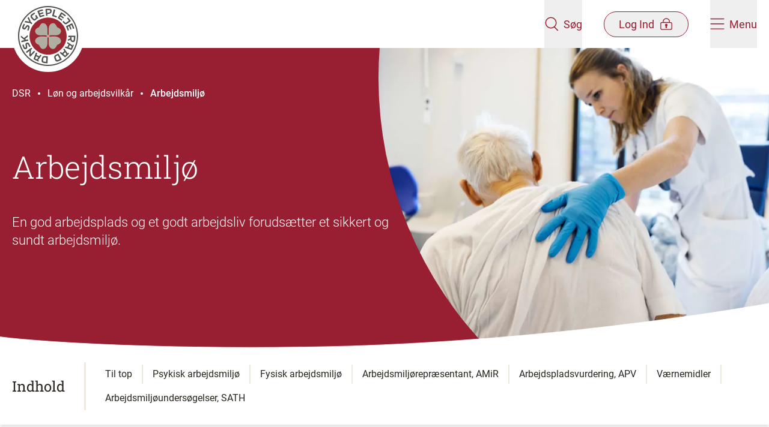

--- FILE ---
content_type: text/html; charset=utf-8
request_url: https://dsr.dk/loen-og-arbejdsvilkaar/arbejdsmiljoe/
body_size: 16174
content:

<!DOCTYPE html>
<html lang="da" dir="ltr">

<head>
  

<meta charset="utf-8"/>
<meta http-equiv="x-ua-compatible" content="ie=edge">
<meta name="viewport" content="width=device-width, initial-scale=1.0"/>

<title>Arbejdsmiljø | dsr.dk</title>

<link rel="icon" type="image/x-icon" href="/favicon.ico" />
<link rel="apple-touch-icon" sizes="180x180" href="/apple-touch-icon.png">
<link rel="icon" type="image/png" sizes="32x32" href="/favicon-32x32.png">
<link rel="icon" type="image/png" sizes="16x16" href="/favicon-16x16.png">
<link rel="manifest" href="/site.webmanifest">
<meta name="msapplication-TileColor" content="#9C2733">
<meta name="msapplication-config" content="browserconfig.xml">
<meta name="theme-color" content="#9C2733">

<meta name="description" content="En god arbejdsplads og et godt arbejdsliv forudsætter et sikkert og sundt arbejdsmiljø. "/>

<meta name="publication-date" content="1. december 2022"/>
<meta name="updated-date" content="27. november 2025"/>
<meta name="page-type" content="Sektionsside"/>

<meta name="sender" content="DSR-C"/>
<meta name="keywords" content="Arbejdsmiljø"/>
<meta name="google-site-verification" content="9O_tq0dPQjcy3z2c4PTcgFfciAIX_f2Z4dJORbAbvtA"/>


<meta property="og:type" content="website"/>
<meta property="og:url" content="https://dsr.dk/loen-og-arbejdsvilkaar/arbejdsmiljoe/"/>
<meta property="og:title" content="Arbejdsmiljø"/>
<meta property="og:description" content="En god arbejdsplads og et godt arbejdsliv forudsætter et sikkert og sundt arbejdsmiljø. "/>

<meta property="og:image" content="https://dsr.dk/open-graph-dsr-1200x630.png"/>
<meta property="og:image:width" content="1200"/>
<meta property="og:image:height" content="630"/>
<meta name="twitter:image" content="https://dsr.dk/open-graph-dsr-1200x630.png"/>
<meta name="twitter:image:height" content="1200"/>
<meta name="twitter:image:width" content="630"/>
<meta property="og:site_name" content="dsr.dk"/>
<meta property="og:locale" content="da_DK"/>

<meta name="twitter:card" content="summary_large_image"/>
<meta name="twitter:site" content="https://dsr.dk/loen-og-arbejdsvilkaar/arbejdsmiljoe/"/>


<link rel="canonical" href="https://dsr.dk/loen-og-arbejdsvilkaar/arbejdsmiljoe/" />



  <link rel="preload" as="font" type="font/woff2" crossorigin="anonymous" href="/dist/fonts/Roboto-Regular.woff2">
  <link rel="preload" as="font" type="font/woff2" crossorigin="anonymous" href="/dist/fonts/Roboto-Bold.woff2">
  <link rel="preload" as="font" type="font/woff2" crossorigin="anonymous" href="/dist/fonts/Roboto-Light.woff2">
  <link rel="preload" as="font" type="font/woff2" crossorigin="anonymous" href="/dist/fonts/Roboto-Medium.woff2">
  <link rel="preload" as="font" type="font/woff2" crossorigin="anonymous" href="/dist/fonts/RobotoSlab-Light.woff2">
  <link rel="preload" as="font" type="font/woff2" crossorigin="anonymous" href="/dist/fonts/RobotoSlab-Medium.woff2">
  <link rel="preload" as="font" type="font/woff2" crossorigin="anonymous" href="/dist/fonts/RobotoSlab-Regular.woff2">

  <link rel="stylesheet" href="/dist/vendors.css?v=mlgghHniIcDcT7u4dhL_2tzBK3oZ-L4zygzlqAce9pM" />
  <link rel="stylesheet" href="/dist/main.css?v=rhdjzRJdzoL0bJA00kckPSIMzeQcuMWBF1eEqiQTxOI" />

  <script src="/App_Plugins/UmbracoForms/Assets/promise-polyfill/dist/polyfill.min.js?v=13.4.0" type="application/javascript"></script><script src="/App_Plugins/UmbracoForms/Assets/aspnet-client-validation/dist/aspnet-validation.min.js?v=13.4.0" type="application/javascript"></script>

  
<script async src="https://cdn.adnuntius.com/adn.js"></script>

<script>
   window.adn = window.adn || {};
    adn.calls = adn.calls || [];
    
    window.addEventListener("DOMContentLoaded", () => {
       adn.calls.push(function () {
            adn.request({adUnits: [
              // Profiloverblik 1 - Min side - Desktop
              { auId: '0000000000282eff' },
              // Profiloverblik 1 - Min side - Mobile
              { auId: '0000000000282f00' },
              // Profiloverblik 2 - Min side - Desktop
              { auId: '0000000000282f03' },
              // Profiloverblik 2 - Min side - Mobile
              { auId: '0000000000282f0b' },
              // Sygeplejersken artikel 1 Desktop
              { auId: '0000000000282b9d' },
              // Sygeplejersken artikel 1 Mobile
              { auId: '0000000000282ef8' },
              // Sygeplejersken artikel 2 Desktop
              { auId: '0000000000283e1d' },
              // Sygeplejersken artikel 2 Mobile
              { auId: '0000000000283e1e' },
              // Sygeplejersken sektionsside Midt Desktop
              { auId: '000000000027de2d' },
              // Sygeplejersken sektionsside Midt Mobile
              { auId: '000000000027d8a6' },
              // Sygeplejersken sektionsside nederst Desktop
              { auId: '0000000000282f0c' },
              // Sygeplejersken sektionsside nederst - Mobile
              { auId: '0000000000282f0d' },
              // Sygeplejersken front page - Mobile
              { auId: '000000000047c991' },
              // Sygeplejersken front page - Desktop
              { auId: '000000000047c990' },
              // Sygeplejersken Article after 1st component - Mobile
              { auId: '000000000047c994' },
              // Sygeplejersken Article after 1st component - Desktop
              { auId: '000000000047c992' },
              // Sygeplejersken Article bottom - Mobile
              { auId: '000000000047c995' },
              // Sygeplejersken Article bottom - Desktop
              { auId: '000000000047c997' },
              
              //  Add ids for Restricted Content Page when they become available
            ]})
      });
    })
</script>
  
  

<!-- Google Tag Manager -->

<script>
    (function(w,d,s,l,i){
      w[l]=w[l]||[];w[l].push(
        {'gtm.start': new Date().getTime(),event:'gtm.js'}
      ); var f = d.getElementsByTagName(s)[0],
        j = d.createElement(s),dl=l!='dataLayer'?'&l='+l:'';j.async=true;j.src=
          'https://www.googletagmanager.com/gtm.js?id='+i+dl;f.parentNode.insertBefore(j,f);
    })(window,document,'script','dataLayer','GTM-TFSB7TCD');
</script>

<!-- End Google Tag Manager -->


<script>let url="/umbraco/engage/pagedata/ping",pageviewId="8e02464fb2e443f6b4095674678a54cd";if("function"==typeof navigator.sendBeacon&&"function"==typeof Blob){let e=new Blob([pageviewId],{type:"text/plain"});navigator.sendBeacon(url,e)}else{let a=new XMLHttpRequest;a.open("POST",url,1),a.setRequestHeader("Content-Type","text/plain"),a.send(pageviewId)}</script></head>

<body class="flex flex-col flex-1 min-h-screen">
<!-- Google Tag Manager (noscript) -->
<noscript>
    <iframe src=https://www.googletagmanager.com/ns.html?id =GTM-TFSB7TCD
            height="0" width="0" style="display:none;visibility:hidden"></iframe>
</noscript>
<!-- End Google Tag Manager (noscript) -->
<a href="#main-content"
   class="fixed top-0 z-50 py-4 -translate-x-1/2 -translate-y-full group duration-120 left-1/2 focus:translate-y-0 focus:outline-none print:hidden">
  <span
    class="block px-16 py-3 bg-red-400 text-white font-medium shadow-lg outline-2 outline-dashed outline-red-400 outline-offset-[5px] outline-">
    Spring
    menu over
  </span>
</a>


<header class="fixed top-0 left-0 right-0 z-40 duration-200 print:hidden" data-site-header>
  <div class="relative z-50 flex justify-between h-20 px-5 duration-200 bg-white" data-site-header-content>
    <a href="/" class="flex-1 block" aria-label="Klik her for at gå til forsiden af Dansk Sygeplejeråd">
      <img src="/dist/images/logo.svg" alt="Dansk Sygeplejeråd logo" class="w-[92px] h-[92px] md:w-[120px] md:h-[120px] duration-200"
        data-site-header-logo>
    </a>
    <div class="flex items-center text-red-400 space-x-9">
      <button class="flex flex-col items-center style-cta md:h-full group md:flex-row" aria-label="Åben søgemodul" data-search-panel-toggler>
        <div data-search-open-icon>
          <svg class="w-6 h-6" fill="" ><use xmlns:xlink="http://www.w3.org/1999/xlink" xlink:href="/dist/sprite.svg#dsr-search"></use></svg>
        </div>
        <div class="hidden" data-search-close-icon>
          <svg class="w-7 h-5 fill-red-400 group-hover:fill-red-300" fill="" ><use xmlns:xlink="http://www.w3.org/1999/xlink" xlink:href="/dist/sprite.svg#dsr-close"></use></svg>
        </div>
        <span class="mt-1 md:ml-2 md:mt-0 duration-120 group-hover:text-red-300">Søg</span>
      </button>

      <button
        href="#"
        class="flex flex-col items-center rounded-full style-cta md:flex-row md:py-2 md:border md:border-red-400 group md:px-6 md:duration-120 md:hover:bg-red-400 md:hover:text-white"
        aria-label="Åben medlems menu"
        data-member-menu-toggler
        >
        <span class=" order-1 mt-1 md:mr-2 md:mt-0 md:-order-1 group-hover:text-red-300 md:group-hover:text-white">Log Ind</span>
        
        <div data-member-menu-open-icon>
<svg class="w-6 h-5 shrink-0 stroke-red-400 md:group-hover:stroke-white" fill="" ><use xmlns:xlink="http://www.w3.org/1999/xlink" xlink:href="/dist/sprite.svg#dsr-lock"></use></svg>        </div>
        
        <div class="hidden" data-member-menu-close-icon>
          <svg class="w-6 h-5 fill-red-400 duration-120 md:group-hover:fill-white" fill="" ><use xmlns:xlink="http://www.w3.org/1999/xlink" xlink:href="/dist/sprite.svg#dsr-close"></use></svg>
        </div>
      </button>

      <button class="relative flex flex-col items-center style-cta group md:flex-row md:h-full" aria-label="Åben hovedemenu" data-site-menu-toggler>
        <div data-site-menu-burger-icon>
          <svg class="w-6 h-5" fill="" ><use xmlns:xlink="http://www.w3.org/1999/xlink" xlink:href="/dist/sprite.svg#dsr-burger-menu"></use></svg>
        </div>
        <div class="hidden" data-site-menu-close-icon>
          <svg class="w-6 h-5 fill-red-400 group-hover:fill-red-300" fill="" ><use xmlns:xlink="http://www.w3.org/1999/xlink" xlink:href="/dist/sprite.svg#dsr-close"></use></svg>
        </div>
        <span class="mt-1 md:ml-2 md:mt-0 group-hover:text-red-300">Menu</span>
      </button>
    </div>
  </div>

  <div class="absolute z-10 invisible w-full h-svh overflow-x-hidden bg-red-400 top-full overscroll-contain" data-site-menu>
    <div class="flex flex-col md:flex-row md:h-full">
      <div class="flex-1 pt-8 md:px-10 lg:px-32 md:pt-20">
        <div class="mb-4 ml-8">
          <a
            href="/bliv-medlem/"
            class="inline-block px-6 py-3 text-white border border-white rounded-full style-cta hover:text-red-500 hover:bg-white duration-120"
            data-site-menu-member-button>
            Bliv medlem
          </a>
        </div>

        <nav role="navigation" aria-label="Hovedmenu">
          <ul class="text-white divide-y style-h2-mobile md:style-h2 divide-white/25" data-site-menu-primary>
            <li>
              <a
                href="/loen-og-arbejdsvilkaar/"
                class="block px-8 py-5 hover:text-white/75 duration-120"
                >
                  L&#xF8;n og arbejdsvilk&#xE5;r
              </a>
            </li>
            <li>
              <a
                href="/medlemsfordele/"
                class="block px-8 py-5 hover:text-white/75 duration-120"
                >
                  Medlemsfordele
              </a>
            </li>
            <li>
              <a
                href="/fag-og-udvikling/"
                class="block px-8 py-5 hover:text-white/75 duration-120"
                >
                  Fag og udvikling
              </a>
            </li>
            <li>
              <a
                href="/arrangementer/"
                class="block px-8 py-5 hover:text-white/75 duration-120"
                >
                  Arrangementer
              </a>
            </li>
          </ul>
        </nav>
      </div>

      <div class="md:w-[40%] pb-28 h-full bg-red-500 md:pt-40 md:px-10 lg:px-32 md:overflow-y-scroll md:overscroll-contain" data-site-sub-menu-bg>
        <nav class="px-5 font-normal text-white style-h5 md:px-0" data-site-sub-menu>
          <div class="relative">
            <a class="relative block border-b h-14 group border-white/25 hover:text-white/75 duration-120"              >
                <button class="absolute flex items-center w-full h-full text-left -translate-y-1/2 top-1/2 md:pl-5" aria-label="Tryk for at se kredse" data-district-menu-trigger>
                  <span class="flex-1">Kredse</span>
                  <svg class="w-7 h-7 fill-white duration-120 group-hover:opacity-75" fill="" ><use xmlns:xlink="http://www.w3.org/1999/xlink" xlink:href="/dist/sprite.svg#dsr-arrow-right"></use></svg>
                </button>

                <button class="absolute flex items-center invisible w-full h-full text-left -translate-y-1/2 top-1/2 md:pl-5" aria-label="Tryk for at gå tilbage" data-district-menu-trigger>
                  <svg class="rotate-180 w-7 h-7 fill-white duration-120 group-hover:opacity-75" fill="" ><use xmlns:xlink="http://www.w3.org/1999/xlink" xlink:href="/dist/sprite.svg#dsr-arrow-right"></use></svg>
                  <span class="ml-4">Tilbage</span>
                </button>
            </a>

            <div data-site-sub-menu-container>
              <ul class="absolute w-full" data-service-menu>
                  <li>
                    <a
                      href="/lederforeningen/"
                      class="block py-4 hover:text-white/75 duration-120 md:pl-5"
                      >
                      Lederforeningen
                    </a>
                  </li>
                  <li>
                    <a
                      href="/sls/"
                      class="block py-4 hover:text-white/75 duration-120 md:pl-5"
                      >
                      SLS
                    </a>
                  </li>
                  <li>
                    <a
                      href="/dsr-mener/"
                      class="block py-4 hover:text-white/75 duration-120 md:pl-5"
                      >
                      DSR mener
                    </a>
                  </li>
                  <li>
                    <a
                      href="/om-dsr/"
                      class="block py-4 hover:text-white/75 duration-120 md:pl-5"
                      >
                      Om DSR
                    </a>
                  </li>
              </ul> 

              <div class="absolute top-0 invisible w-full left-full" aria-hidden data-district-menu>

                <p class="mt-5 mb-5 style-h3-mobile md:style-h3 md:ml-5">Kredse</p>
                <ul>
                    <li class="border-b border-white/25 last:border-0 md:ml-5 md:w-3/4 ">
                      <a
                        href="/kreds-hovedstaden/"
                        class="block py-4 hover:text-white/75 duration-120"
                        >
                          Kreds Hovedstaden
                      </a>
                    </li>
                    <li class="border-b border-white/25 last:border-0 md:ml-5 md:w-3/4 ">
                      <a
                        href="/kreds-midtjylland/"
                        class="block py-4 hover:text-white/75 duration-120"
                        >
                          Kreds Midtjylland
                      </a>
                    </li>
                    <li class="border-b border-white/25 last:border-0 md:ml-5 md:w-3/4 ">
                      <a
                        href="/kreds-nordjylland/"
                        class="block py-4 hover:text-white/75 duration-120"
                        >
                          Kreds Nordjylland
                      </a>
                    </li>
                    <li class="border-b border-white/25 last:border-0 md:ml-5 md:w-3/4 ">
                      <a
                        href="/kreds-sjaelland/"
                        class="block py-4 hover:text-white/75 duration-120"
                        >
                          Kreds Sj&#xE6;lland
                      </a>
                    </li>
                    <li class="border-b border-white/25 last:border-0 md:ml-5 md:w-3/4 ">
                      <a
                        href="/kreds-syddanmark/"
                        class="block py-4 hover:text-white/75 duration-120"
                        >
                          Kreds Syddanmark
                      </a>
                    </li>
                  </ul>
              </div>
            </div>
          </div>

        </nav>
      </div>
    </div>
  </div>
  
<div class="absolute invisible w-full bg-red-400 top-20 h-[150px] place-items-center grid" data-search-panel>
  <div class="w-full max-w-[840px] px-5">
    <form id="cludo-search-menu" class="relative flex w-full bg-white border-2 border-white rounded-full">
      <input
        class="flex-1 py-5 bg-transparent rounded-tl-full rounded-bl-full focus:outline-none px-7"
        placeholder="Søg på emne, titel eller indhold" title="Indtast et eller flere søgeord relateret til emnet"
        data-search-field name="searchrequest" type="search" autocomplete="off" aria-autocomplete="list" aria-haspopup="true">
      <input class="text-center text-white bg-red-400 rounded-tr-full rounded-br-full cursor-pointer duration-120 hover:bg-red-500 style-h4-mobile md:style-h4 w-20 sm:w-28" title="Søg" type="submit" value="Søg">
    </form>
  </div>
</div>

  

<div class="absolute w-full right-0 md:w-[420px] h-screen bg-red-400 invisible" data-member-menu>
  <div data-member-menu-items>
    <div class="bg-red-500 h-[125px] grid place-items-center">
<form action="/loen-og-arbejdsvilkaar/arbejdsmiljoe/" enctype="multipart/form-data" id="form50f5a69f34cf4d7cb93329f2f9677e67" method="post">        <button data-login-page-button
          class="inline-flex items-center text-center px-7 py-2 border rounded-full duration-120 text-white hover:bg-white hover:text-red-500 hover:border-transparent group"
                type="submit" name="provider" value="UmbracoMembers.DSR OpenIddict Members">
          Log ind p&#xE5; min side

<svg class="w-5 h-5 ml-2 shrink-0 stroke-white group-hover group-hover:stroke-red-500" fill="" ><use xmlns:xlink="http://www.w3.org/1999/xlink" xlink:href="/dist/sprite.svg#dsr-lock"></use></svg>        </button>
<input name="__RequestVerificationToken" type="hidden" value="CfDJ8IBXphDVpdpJnfEkRS_f2oaQk6I-rK8CqBhAYixo3P7RMijdLAjgS6NYXWTkN4HVYJzywEVN0rnIv8babteWXHSvaWBfg2lSdwTMF6t4gHjnOWJwVmBn0zorD5CDcBgqAkkaYKy-Fmog2Q7layjlmQM" /><input name="ufprt" type="hidden" value="CfDJ8IBXphDVpdpJnfEkRS_f2oZprkckiQFMRAuY4PW8OPjkT-Nwt-m_DzkFCkU_NeCE6BeRwf-e6_jLBn5YDp_iPH0tRedsg_hSEscESB_5adaIlZwvwNW_R6TUUjI3dvInFvjH3tFCFoMB8c9ntK4lIxviKp8h-FZ8RYY4aUTdmhQB" /></form>    </div>

    <nav class="px-10 mt-2 divide-y md:mt-4 divide-white/25">
        <a class="flex gap-3 py-5 text-white md:py-6 hover:underline">
            <svg class="w-5" width="22" height="23" viewBox="0 0 22 23" fill="none">
              <rect class="stroke-red-600" x=".75" y="8.75" width="20.5" height="13.5" rx="2.25" stroke-width="1.5" />
              <path class="stroke-red-600" d="M4.938 6.875a6.125 6.125 0 1 1 12.25 0v1.542H4.938V6.875Z" stroke="#981E32"
            stroke-width="1.5" />
              <circle class="fill-red-600" cx="10.997" cy="13.833" r="1.833" />
              <path class="fill-red-600" d="M10.086 14.75h1.833v3.667a.917.917 0 0 1-1.833 0V14.75Z" />
            </svg>
          <span>Medlemsprofil</span>
        </a>
        <a class="flex gap-3 py-5 text-white md:py-6 hover:underline">
            <svg class="w-5" width="22" height="23" viewBox="0 0 22 23" fill="none">
              <rect class="stroke-red-600" x=".75" y="8.75" width="20.5" height="13.5" rx="2.25" stroke-width="1.5" />
              <path class="stroke-red-600" d="M4.938 6.875a6.125 6.125 0 1 1 12.25 0v1.542H4.938V6.875Z" stroke="#981E32"
            stroke-width="1.5" />
              <circle class="fill-red-600" cx="10.997" cy="13.833" r="1.833" />
              <path class="fill-red-600" d="M10.086 14.75h1.833v3.667a.917.917 0 0 1-1.833 0V14.75Z" />
            </svg>
          <span>Mine kurser</span>
        </a>
        <a class="flex gap-3 py-5 text-white md:py-6 hover:underline">
            <svg class="w-5" width="22" height="23" viewBox="0 0 22 23" fill="none">
              <rect class="stroke-red-600" x=".75" y="8.75" width="20.5" height="13.5" rx="2.25" stroke-width="1.5" />
              <path class="stroke-red-600" d="M4.938 6.875a6.125 6.125 0 1 1 12.25 0v1.542H4.938V6.875Z" stroke="#981E32"
            stroke-width="1.5" />
              <circle class="fill-red-600" cx="10.997" cy="13.833" r="1.833" />
              <path class="fill-red-600" d="M10.086 14.75h1.833v3.667a.917.917 0 0 1-1.833 0V14.75Z" />
            </svg>
          <span>Min l&#xF8;n og overenskomst</span>
        </a>
        <a class="flex gap-3 py-5 text-white md:py-6 hover:underline">
            <svg class="w-5" width="22" height="23" viewBox="0 0 22 23" fill="none">
              <rect class="stroke-red-600" x=".75" y="8.75" width="20.5" height="13.5" rx="2.25" stroke-width="1.5" />
              <path class="stroke-red-600" d="M4.938 6.875a6.125 6.125 0 1 1 12.25 0v1.542H4.938V6.875Z" stroke="#981E32"
            stroke-width="1.5" />
              <circle class="fill-red-600" cx="10.997" cy="13.833" r="1.833" />
              <path class="fill-red-600" d="M10.086 14.75h1.833v3.667a.917.917 0 0 1-1.833 0V14.75Z" />
            </svg>
          <span>Min kreds</span>
        </a>
        <a class="flex gap-3 py-5 text-white md:py-6 hover:underline">
            <svg class="w-5" width="22" height="23" viewBox="0 0 22 23" fill="none">
              <rect class="stroke-red-600" x=".75" y="8.75" width="20.5" height="13.5" rx="2.25" stroke-width="1.5" />
              <path class="stroke-red-600" d="M4.938 6.875a6.125 6.125 0 1 1 12.25 0v1.542H4.938V6.875Z" stroke="#981E32"
            stroke-width="1.5" />
              <circle class="fill-red-600" cx="10.997" cy="13.833" r="1.833" />
              <path class="fill-red-600" d="M10.086 14.75h1.833v3.667a.917.917 0 0 1-1.833 0V14.75Z" />
            </svg>
          <span>Mine netv&#xE6;rk</span>
        </a>
        <a class="flex gap-3 py-5 text-white md:py-6 hover:underline">
            <svg class="w-5" width="22" height="23" viewBox="0 0 22 23" fill="none">
              <rect class="stroke-red-600" x=".75" y="8.75" width="20.5" height="13.5" rx="2.25" stroke-width="1.5" />
              <path class="stroke-red-600" d="M4.938 6.875a6.125 6.125 0 1 1 12.25 0v1.542H4.938V6.875Z" stroke="#981E32"
            stroke-width="1.5" />
              <circle class="fill-red-600" cx="10.997" cy="13.833" r="1.833" />
              <path class="fill-red-600" d="M10.086 14.75h1.833v3.667a.917.917 0 0 1-1.833 0V14.75Z" />
            </svg>
          <span>TR-kompasset</span>
        </a>
        <a class="flex gap-3 py-5 text-white md:py-6 hover:underline">
            <svg class="w-5" width="22" height="23" viewBox="0 0 22 23" fill="none">
              <rect class="stroke-red-600" x=".75" y="8.75" width="20.5" height="13.5" rx="2.25" stroke-width="1.5" />
              <path class="stroke-red-600" d="M4.938 6.875a6.125 6.125 0 1 1 12.25 0v1.542H4.938V6.875Z" stroke="#981E32"
            stroke-width="1.5" />
              <circle class="fill-red-600" cx="10.997" cy="13.833" r="1.833" />
              <path class="fill-red-600" d="M10.086 14.75h1.833v3.667a.917.917 0 0 1-1.833 0V14.75Z" />
            </svg>
          <span>Lederforeningen</span>
        </a>
        <a class="flex gap-3 py-5 text-white md:py-6 hover:underline">
            <svg class="w-5" width="22" height="23" viewBox="0 0 22 23" fill="none">
              <rect class="stroke-red-600" x=".75" y="8.75" width="20.5" height="13.5" rx="2.25" stroke-width="1.5" />
              <path class="stroke-red-600" d="M4.938 6.875a6.125 6.125 0 1 1 12.25 0v1.542H4.938V6.875Z" stroke="#981E32"
            stroke-width="1.5" />
              <circle class="fill-red-600" cx="10.997" cy="13.833" r="1.833" />
              <path class="fill-red-600" d="M10.086 14.75h1.833v3.667a.917.917 0 0 1-1.833 0V14.75Z" />
            </svg>
          <span>SLS</span>
        </a>
    </nav>
  </div>
</div>

</header>

<main id="main-content" class="flex flex-col flex-1 mt-20">
  






<section class="bg-red-400 section-header relative overflow-hidden">
  <div style="background-image: url(/dist/images/watermark-red-500.svg)"
       class="absolute inset-0 bg-no-repeat bg-[position:left_-20rem_bottom_-5rem] bg-[length:700px_700px] lg:bg-[position:left_-20rem_top_3rem] lg:bg-[length:1300px_1300px] bg-fixed print:bg-local">
  </div>
<nav aria-label="Du er her:" role="navigation" class="pl-5 z-10 text-white absolute w-full mt-0 h-14 md:mt-10 lg:mt-12 2xl:mt-5 2xl:pl-40 xl:py-0 2xl:h-max md:max-w-[calc(100%-350px)] xl:max-w-[calc(100%-650px)]">
  <ul class="flex items-center h-full py-2 lg:hidden print:hidden">
      <a href="/" class="mr-3">
        <svg class="rotate-180 fill-white w-7 h-3" fill="" ><use xmlns:xlink="http://www.w3.org/1999/xlink" xlink:href="/dist/sprite.svg#dsr-arrow-right"></use></svg>
      </a>
      <li class="flex items-center flex-shrink-0 ">
        <a href="/loen-og-arbejdsvilkaar/" class="group relative ">
          Løn og arbe...
          <span class="absolute -bottom-[2px] left-0 w-0 h-[2px] block duration-200 bg-white group-hover:w-full"></span>
        </a>
          <span class="z-10 block w-1 h-1 mx-3 bg-white rounded-full"></span>
      </li>
      <li class="flex items-center flex-shrink-0 pr-5">
        <a href="/loen-og-arbejdsvilkaar/arbejdsmiljoe/" class="group relative font-medium">
          Arbejdsmiljø
          <span class="absolute -bottom-[2px] left-0 w-0 h-[2px] block duration-200 bg-white group-hover:w-full"></span>
        </a>
      </li>
  </ul>
  <ul class="flex-wrap items-center hidden h-full lg:flex print:inline-flex">
      <li class="flex items-center flex-shrink-0 print:inline-flex">
        <a href="/" class="group relative ">
          DSR
          <span class="absolute -bottom-[2px] left-0 w-0 h-[2px] block z-10 duration-200 bg-white group-hover:w-full"></span>
        </a>
          <span class="z-10 block w-1 h-1 mx-3 bg-white rounded-full "></span>
      </li>
      <li class="flex items-center flex-shrink-0 print:inline-flex">
        <a href="/loen-og-arbejdsvilkaar/" class="group relative ">
          Løn og arbejdsvilkår
          <span class="absolute -bottom-[2px] left-0 w-0 h-[2px] block z-10 duration-200 bg-white group-hover:w-full"></span>
        </a>
          <span class="z-10 block w-1 h-1 mx-3 bg-white rounded-full "></span>
      </li>
      <li class="flex items-center flex-shrink-0 print:inline-flex">
        <a href="/loen-og-arbejdsvilkaar/arbejdsmiljoe/" class="group relative font-medium">
          Arbejdsmiljø
          <span class="absolute -bottom-[2px] left-0 w-0 h-[2px] block z-10 duration-200 bg-white group-hover:w-full"></span>
        </a>
      </li>
  </ul>
</nav>  <div class="mt-12 pt-64 sm:pt-[20rem] px-5 sm:mt-5 md:mt-0 md:py-0 md:min-h-[500px]  relative max-w-lg m-auto text-white flex flex-col justify-center pb-16 md:py-0">
    <h1 class="style-h2-mobile sm:style-h2 md:max-w-[calc(100%-300px)] lg:style-h1 text-white lg:max-w-[calc(100%-350px)] xl:max-w-[calc(100%-650px)]">
      <p>Arbejdsmiljø</p>
    </h1>
    <p class="md:mt-11 xl:max-w-[660px] text-white style-lead-mobile max-w-lg mt-7 sm:max-w-[440px] md:max-w-[45%] lg:max-w-[calc(100%-534px)] lg:style-lead">En god arbejdsplads og et godt arbejdsliv foruds&#xE6;tter et sikkert og sundt arbejdsmilj&#xF8;. </p>
  </div>
    <div class="bottom-[calc(100%-56px)] sm:translate-y-[260px] md:right-0 md:w-[600px] md:h-[650px] lg:w-[700px] lg:h-[700px] xl:w-[1300px] xl:h-[1300px] absolute overflow-hidden rounded-full right-1/2 translate-x-[calc(50%+60px)] w-[1075px] h-[1000px] translate-y-[220px]  md:translate-x-1/2 md:translate-y-0 md:-bottom-[40px] xl:-bottom-[200px]">
      

<picture>
    <source srcset="/media/5t5lfxd3/_23b2609.jpg?width=850&amp;height=650&amp;v=1da5e91dd860e30&amp;format=webp&amp;quality=80" type="image/webp" media=(min-width:768px)>
    <source srcset="/media/5t5lfxd3/_23b2609.jpg?width=900&amp;height=400&amp;v=1da5e91dd860e30&amp;format=webp&amp;quality=80" type="image/webp" media=(min-width:640px)>
    <source srcset="/media/5t5lfxd3/_23b2609.jpg?width=820&amp;height=350&amp;v=1da5e91dd860e30&amp;format=webp&amp;quality=80" type="image/webp" >
  
<img class="h-[220px] sm:h-[260px] md:w-1/2 md:h-[500px] md:left-0 absolute max-w-none object-cover left-1/2 -translate-x-[calc(50%&#x2B;60px)] w-screen md:-translate-x-0 bottom-0 md:bottom-[40px] xl:bottom-[200px]"
     src="/media/5t5lfxd3/_23b2609.jpg?v=1da5e91dd860e30"
     alt="Sygeplejerske med h&#xE5;nd p&#xE5; &#xE6;ldre patient."
     title="59574806"
      />


</picture>


    </div>
</section>

  <div class="fixed bottom-0 left-0 duration-200 w-full bg-white z-30 lg:top-0 lg:bottom-auto lg:sticky shadow-[0_-6px_6px_rgba(0,0,0,0.1)] lg:shadow-[0_6px_6px_rgba(0,0,0,0.1)] print:hidden" data-anchor-menu>
      <img src="/dist/images/curve.svg" class="absolute z-10 hidden w-full pointer-events-none bottom-full lg:block" alt=""/>
    <span class="absolute hidden w-full h-32 bg-white pointer-events-none -top-14 -z-10 lg:hidden" data-anchor-menu-backdrop></span>
    <div class="lg:py-6">
      <div class="max-w-lg px-5 mx-auto lg:flex">
        <div class="relative flex items-center justify-center py-4 text-center cursor-pointer lg:items-stretch lg:justify-start lg:py-0 lg:mr-8" data-anchor-menu-toggler>
          <div class="relative top-[2px] mr-2 lg:hidden">
            <button aria-label="Åbn ankermenu" data-anchor-menu-open-icon>
              <svg class="w-5 h-4" fill="" ><use xmlns:xlink="http://www.w3.org/1999/xlink" xlink:href="/dist/sprite.svg#dsr-anchor-menu"></use></svg>
            </button>
            <button aria-label="Luk ankermenu" class="hidden" data-anchor-menu-close-icon>
              <svg class="w-5 h-5 fill-red-400" fill="" ><use xmlns:xlink="http://www.w3.org/1999/xlink" xlink:href="/dist/sprite.svg#dsr-close"></use></svg>
            </button>
          </div>
          <span class="style-h4-mobile lg:style-h4 lg:mr-8 lg:text-black lg:self-center">Indhold</span>
          <span class="bg-beige-200 absolute left-0 top-full w-full h-[3px] lg:static lg:h-auto lg:w-[3px]"></span>
        </div>

        <ul class="hidden overflow-y-auto max-h-[500px] lg:max-h-auto lg:flex flex-wrap" data-anchor-menu-list aria-hidden>
          <li class="my-1 after:bg-beige-200 after:w-full after:block after:h-[2px] lg:after:h-auto lg:after:mx-4 lg:after:w-[2px] lg:flex">
            <a href="#" class="block py-3 lg:py-1 hover:text-red-400" data-anchor-menu-link>
              <span>Til top</span>
            </a>
          </li>
            <li class="my-1 after:bg-beige-200 after:w-full after:block after:h-[2px] last:after:h-0 lg:after:h-auto lg:after:mx-4 lg:after:w-[2px] lg:flex">
              <a href="#Psykisk&#x2B;arbejdsmilj%c3%b8" class="block py-3 lg:py-1 hover:text-red-400" data-anchor-menu-link>
                <span>Psykisk arbejdsmilj&#xF8;</span>
              </a>
            </li>
            <li class="my-1 after:bg-beige-200 after:w-full after:block after:h-[2px] last:after:h-0 lg:after:h-auto lg:after:mx-4 lg:after:w-[2px] lg:flex">
              <a href="#Fysisk&#x2B;arbejdsmilj%c3%b8" class="block py-3 lg:py-1 hover:text-red-400" data-anchor-menu-link>
                <span>Fysisk arbejdsmilj&#xF8;</span>
              </a>
            </li>
            <li class="my-1 after:bg-beige-200 after:w-full after:block after:h-[2px] last:after:h-0 lg:after:h-auto lg:after:mx-4 lg:after:w-[2px] lg:flex">
              <a href="#Arbejdsmilj%c3%b8repr%c3%a6sentant%2c&#x2B;AMiR" class="block py-3 lg:py-1 hover:text-red-400" data-anchor-menu-link>
                <span>Arbejdsmilj&#xF8;repr&#xE6;sentant, AMiR</span>
              </a>
            </li>
            <li class="my-1 after:bg-beige-200 after:w-full after:block after:h-[2px] last:after:h-0 lg:after:h-auto lg:after:mx-4 lg:after:w-[2px] lg:flex">
              <a href="#Arbejdspladsvurdering%2c&#x2B;APV" class="block py-3 lg:py-1 hover:text-red-400" data-anchor-menu-link>
                <span>Arbejdspladsvurdering, APV</span>
              </a>
            </li>
            <li class="my-1 after:bg-beige-200 after:w-full after:block after:h-[2px] last:after:h-0 lg:after:h-auto lg:after:mx-4 lg:after:w-[2px] lg:flex">
              <a href="#V%c3%a6rnemidler" class="block py-3 lg:py-1 hover:text-red-400" data-anchor-menu-link>
                <span>V&#xE6;rnemidler</span>
              </a>
            </li>
            <li class="my-1 after:bg-beige-200 after:w-full after:block after:h-[2px] last:after:h-0 lg:after:h-auto lg:after:mx-4 lg:after:w-[2px] lg:flex">
              <a href="#Arbejdsmilj%c3%b8unders%c3%b8gelser%2c&#x2B;SATH" class="block py-3 lg:py-1 hover:text-red-400" data-anchor-menu-link>
                <span>Arbejdsmilj&#xF8;unders&#xF8;gelser, SATH</span>
              </a>
            </li>
        </ul>
      </div>
    </div>
  </div>




<div class="umb-block-list">
    <div  >


<section class="relative rich-text">
  <img src="/dist/images/curve.svg" class="absolute z-10 w-full pointer-events-none bottom-full" alt=""/>
  <div data-table-rte class="max-w-md px-5 py-12 m-auto lg:py-20">
    <h2>Et godt arbejdsmiljø</h2>
<p>Et godt arbejdsmiljø er sikkert og sundt for dig og dine kolleger - det har også betydning for borgere og patienter. For et godt arbejdsmiljø betyder, at du har tid til at arbejde fagligt forsvarligt. Her finder du inspiration til at løse udfordringer i arbejdet. </p>
  </div>
</section>
    </div>
    <div id="Psykisk&#x2B;arbejdsmilj%c3%b8"  data-scroll-to>


<section class="relative mx-auto">
  <div class="z-20 bg-blue-100">
    <div class="py-16 max-w-lg px-5 mx-auto md:pt-24 md:pb-16 md:flex md:gap-10 lg:pt-24 lg:pb-20 xl:pt-28 xl:pb-24">
      <div class="z-20 md:max-w-[300px] lg:max-w-[400px]">
        <h2 class="style-h2-mobile mb-7 md:style-h2 md:pr-5">F&#xE5; r&#xE5;d om psykiske arbejdsmilj&#xF8;problemer</h2>
        <p class="style-lead-mobile mb-7 md:style-lead">Det psykiske arbejdsmilj&#xF8; har stor betydning for, hvordan du trives i dit job. Der er hj&#xE6;lp at hente, hvis du oplever et problem. L&#xE6;s mere her.</p>
      </div>
      <div class="mt-7 flex flex-row flex-wrap gap-3 md:mt-12 md:pb-16 md:z-20 md:content-start lg:basis-1/2">

<a href="/loen-og-arbejdsvilkaar/arbejdsmiljoe/stress/" title="Stress" class="z-10 bg-white p-3 flex items-center self-start shadow-sm duration-120 border-2 border-transparent hover:border-red-300">
  <h5 class="style-h5">Stress</h5>
</a>
<a href="/loen-og-arbejdsvilkaar/arbejdsmiljoe/kraenkende-handlinger/" title="Kr&#xE6;nkende handlinger" class="z-10 bg-white p-3 flex items-center self-start shadow-sm duration-120 border-2 border-transparent hover:border-red-300">
  <h5 class="style-h5">Kr&#xE6;nkende handlinger</h5>
</a>
<a href="/loen-og-arbejdsvilkaar/arbejdsmiljoe/vold-og-trusler/" title="Vold og trusler" class="z-10 bg-white p-3 flex items-center self-start shadow-sm duration-120 border-2 border-transparent hover:border-red-300">
  <h5 class="style-h5">Vold og trusler</h5>
</a>
<a href="https://dsr.dk/loen-og-arbejdsvilkaar/arbejdsmiljoe/forandringer/" title="Forandringer" class="z-10 bg-white p-3 flex items-center self-start shadow-sm duration-120 border-2 border-transparent hover:border-red-300">
  <h5 class="style-h5">Forandringer</h5>
</a>      </div>
    </div>
  </div>
</section>
    </div>
    <div id="Fysisk&#x2B;arbejdsmilj%c3%b8"  data-scroll-to>


<section class="relative mx-auto">
  <div class="z-20 bg-red-100">
    <div class="py-16 max-w-lg px-5 mx-auto md:pt-24 md:pb-16 md:flex md:gap-10 lg:pt-24 lg:pb-20 xl:pt-28 xl:pb-24">
      <div class="z-20 md:max-w-[300px] lg:max-w-[400px]">
        <h2 class="style-h2-mobile mb-7 md:style-h2 md:pr-5">F&#xE5; r&#xE5;d om fysiske arbejdsmilj&#xF8;problemer</h2>
        <p class="style-lead-mobile mb-7 md:style-lead">L&#xE6;s om de problemer med det fysiske arbejdsmilj&#xF8;, du kan komme ud for som sygeplejerske og se, hvordan du kan f&#xE5; hj&#xE6;lp.</p>
      </div>
      <div class="mt-7 flex flex-row flex-wrap gap-3 md:mt-12 md:pb-16 md:z-20 md:content-start lg:basis-1/2">

<a href="/loen-og-arbejdsvilkaar/arbejdsmiljoe/natarbejde/" title="Natarbejde" class="z-10 bg-white p-3 flex items-center self-start shadow-sm duration-120 border-2 border-transparent hover:border-red-300">
  <h5 class="style-h5">Natarbejde</h5>
</a>
<a href="/loen-og-arbejdsvilkaar/arbejdsmiljoe/stikskader/" title="Stikskader" class="z-10 bg-white p-3 flex items-center self-start shadow-sm duration-120 border-2 border-transparent hover:border-red-300">
  <h5 class="style-h5">Stikskader</h5>
</a>
<a href="/loen-og-arbejdsvilkaar/arbejdsmiljoe/blisterpakker-og-smerter/" title="Blisterpakker og smerter" class="z-10 bg-white p-3 flex items-center self-start shadow-sm duration-120 border-2 border-transparent hover:border-red-300">
  <h5 class="style-h5">Blisterpakker og smerter</h5>
</a>
<a href="/loen-og-arbejdsvilkaar/arbejdsmiljoe/forflytning/" title="Forflytning" class="z-10 bg-white p-3 flex items-center self-start shadow-sm duration-120 border-2 border-transparent hover:border-red-300">
  <h5 class="style-h5">Forflytning</h5>
</a>
<a href="/loen-og-arbejdsvilkaar/arbejdsmiljoe/indeklima/" title="Indeklima" class="z-10 bg-white p-3 flex items-center self-start shadow-sm duration-120 border-2 border-transparent hover:border-red-300">
  <h5 class="style-h5">Indeklima</h5>
</a>
<a href="/loen-og-arbejdsvilkaar/arbejdsmiljoe/rygning/" title="Rygning" class="z-10 bg-white p-3 flex items-center self-start shadow-sm duration-120 border-2 border-transparent hover:border-red-300">
  <h5 class="style-h5">Rygning</h5>
</a>
<a href="https://dsr.dk/loen-og-arbejdsvilkaar/arbejdsmiljoe/ny-og-ombyggeri/" title="Ny- og ombygninger" class="z-10 bg-white p-3 flex items-center self-start shadow-sm duration-120 border-2 border-transparent hover:border-red-300">
  <h5 class="style-h5">Ny- og ombygninger</h5>
</a>      </div>
    </div>
  </div>
</section>
    </div>
    <div  >


<section class="relative rich-text">
  <img src="/dist/images/curve.svg" class="absolute z-10 w-full pointer-events-none bottom-full" alt=""/>
  <div data-table-rte class="max-w-md px-5 py-12 m-auto ">
    <h2>Få hjælp hos AMiR, TR eller din leder</h2>
<p>Oplever du et problem, kan du gå til din leder eller til arbejdspladsens arbejdsmiljørepræsentant, AMiR, som du er med til at vælge sammen med dine kolleger.</p>
<p>Det er ikke altid en sygeplejerske, der er AMiR. Det kan være en kollega fra en anden faggruppe, men din AMiR repræsenterer alle faggrupper på arbejdspladsen.</p>
<p>Du kan også gå til din tillidsrepræsentant, TR, som også arbejder for at sikre dine rettigheder. TR og AMiR taler løbende sammen og samarbejder med ledelsen om at skabe et sikkert og sundt arbejdsmiljø.</p>
  </div>
</section>
    </div>
    <div id="Arbejdsmilj%c3%b8repr%c3%a6sentant%2c&#x2B;AMiR"  data-scroll-to>


<div class="style-bg-gradient from-blue-500 to-blue-700 relative text-white z-10 md:relative md:py-10 lg:py-20">
    <div
      style="background-image: url(/dist/images/watermark-blue-800.svg)"
      class="absolute -z-10 inset-0 bg-no-repeat bg-[position:left_-20rem_bottom_-5rem] bg-[length:700px_700px] lg:bg-[position:left_-20rem_top_3rem] lg:bg-[length:1300px_1300px] bg-fixed print:hidden">
    </div>
  <div class="flex md:justify-center flex-col max-w-lg p-5 md:py-0 mx-auto md:gap-14 md:flex-row " data-aos="fade-up">
    <div class="flex justify-center flex-col items-center md:max-w-[50%]">
      

<picture>
    <source srcset="/media/dyenlnjs/_22c2565x.jpg?width=850&amp;height=480&amp;v=1da5e91dd383c50&amp;format=png&amp;quality=80" type="image/png" media=(min-width:1024px)>
    <source srcset="/media/dyenlnjs/_22c2565x.jpg?width=650&amp;height=360&amp;v=1da5e91dd383c50&amp;format=webp&amp;quality=80" type="image/webp" media=(min-width:640px)>
    <source srcset="/media/dyenlnjs/_22c2565x.jpg?width=750&amp;height=420&amp;v=1da5e91dd383c50&amp;format=webp&amp;quality=80" type="image/webp" >
  
<img class="shadow-lg"
     src="/media/dyenlnjs/_22c2565x.jpg?v=1da5e91dd383c50"
     alt="58194495"
     title="58194495"
     loading="lazy" />


</picture>


        <div class="mt-3 self-baseline">
          <p class="inline font-normal text-1xs">Foto: </p>
          <p class="inline font-normal text-1xs">S&#xF8;ren Svendsen</p>
        </div>
    </div>
    
    <div class="z-10 relative py-16 md:max-w-[50%] md:flex md:flex-col md:justify-center md:py-0"> 
        <div class="mb-5 style-h3">
            <p>Arbejdsmiljørepræsentant, AMiR</p>     
        </div>
        <div class="rich-text rich-text--black">
            <p>Interesserer du dig for det psykiske- og fysiske arbejdsmiljø på din arbejdsplads? Så kan rollen som arbejdsmiljørepræsentant, AMiR, være noget for dig. Læs mere om rollen her.</p>
        </div>
            <div class="flex flex-col items-start mt-10 md:flex-row md:items-center md:flex-wrap ">
                <div class="md:mr-5">


<a class="inline-flex items-center style-cta text-center px-7 py-2 border rounded-full group duration-120 text-white hover:bg-white hover:text-blue-800 hover:border-transparent"
   href="/loen-og-arbejdsvilkaar/arbejdsmiljoe/amir-repraesentant-for-arbejdsmiljoe/" title="S&#xE5;dan bliver du AMiR">
  S&#xE5;dan bliver du AMiR
  
</a>
                </div>
            </div>
    </div>
  </div>
</div>
    </div>
    <div id="Arbejdspladsvurdering%2c&#x2B;APV"  data-scroll-to>

<section class="relative z-10">
  <div class="style-bg-gradient from-purple-200 to-purple-400 text-white px-5 relative overflow-hidden py-12 lg:py-24">
    <div class="relative max-w-lg mx-auto lg:px-5">
        <h2 class="style-h2-mobile lg:style-h2"> Arbejdspladsvurdering, APV</h2>
        <div class="lg:grid lg:gap-6 lg:grid-flow-col lg:auto-cols-auto xl:gap-12">
            <div class="mt-8 lg:mt-12">
              <div class="flex items-center mb-4 style-h4-mobile lg:style-h4 ">
                <div class="bg-white w-12 h-12 rounded-full flex flex-shrink-0 items-center justify-center mr-4 lg:w-14 lg:h-14">
<svg class="w-7 h-7 xl:w-8 xl:h-8" fill="#162a6a" ><use xmlns:xlink="http://www.w3.org/1999/xlink" xlink:href="/dist/sprite.svg#dsr-kloever"></use></svg>                </div>
                Lovpligtige arbejdspladsvurderinger
              </div>
                <p class="mb-7 style-body lg:mb-5"> Alle arbejdspladser skal udarbejde APV for b&#xE5;de det fysiske og det psykiske arbejdsmilj&#xF8;, og APV&#xB4;en skal revideres mindst hvert tredje &#xE5;r. </p>


<a class="inline-flex items-center style-cta text-center px-7 py-2 border rounded-full group duration-120 text-white hover:bg-white hover:text-purple-100 hover:border-transparent"
   href="/loen-og-arbejdsvilkaar/arbejdsmiljoe/arbejdspladsvurdring/" title="Arbejdspladsvurdring">
  Arbejdspladsvurdring
  <svg class="w-5 h-5 ml-3 shrink-0 stroke-white group-hover group-hover:stroke-purple-100" fill="" ><use xmlns:xlink="http://www.w3.org/1999/xlink" xlink:href="/dist/sprite.svg#dsr-lock"></use></svg>
</a>
            </div>
            <div class="mt-8 lg:mt-12">
              <div class="flex items-center mb-4 style-h4-mobile lg:style-h4 ">
                <div class="bg-white w-12 h-12 rounded-full flex flex-shrink-0 items-center justify-center mr-4 lg:w-14 lg:h-14">
<svg class="w-7 h-7 xl:w-8 xl:h-8" fill="#162a6a" ><use xmlns:xlink="http://www.w3.org/1999/xlink" xlink:href="/dist/sprite.svg#dsr-kloever"></use></svg>                </div>
                Fysisk APV
              </div>
                <p class="mb-7 style-body lg:mb-5"> Her kan du l&#xE6;se, hvordan reglerne er om fysisk arbejdspladsvurdring, APV, p&#xE5; Arbejdstilsynets hjemmeside.  </p>


<a class="inline-flex items-center style-cta text-center px-7 py-2 border rounded-full group duration-120 text-white hover:bg-white hover:text-purple-100 hover:border-transparent"
   href="https://apv.at.dk/" title="Arbejdstilsynets APV-v&#xE6;rkt&#xF8;j" target="_blank">
  Arbejdstilsynets APV-v&#xE6;rkt&#xF8;j
  
</a>
            </div>
            <div class="mt-8 lg:mt-12">
              <div class="flex items-center mb-4 style-h4-mobile lg:style-h4 ">
                <div class="bg-white w-12 h-12 rounded-full flex flex-shrink-0 items-center justify-center mr-4 lg:w-14 lg:h-14">
<svg class="w-7 h-7 xl:w-8 xl:h-8" fill="#162a6a" ><use xmlns:xlink="http://www.w3.org/1999/xlink" xlink:href="/dist/sprite.svg#dsr-kloever"></use></svg>                </div>
                Psykisk APV
              </div>
                <p class="mb-7 style-body lg:mb-5"> Her kan du l&#xE6;se, hvordan en arbejdspladsvurdering af det psykiske arbejdsmilj&#xF8; foreg&#xE5;r hos Arbedsmilj&#xF8;web. </p>


<a class="inline-flex items-center style-cta text-center px-7 py-2 border rounded-full group duration-120 text-white hover:bg-white hover:text-purple-100 hover:border-transparent"
   href="https://www.arbejdsmiljoweb.dk/arbejdsmiljoearbejdet/apv/psykisk_apv" title="Det psykiske arbejdsmilj&#xF8;" target="_blank">
  Det psykiske arbejdsmilj&#xF8;
  
</a>
            </div>
      </div>
    </div>
  </div>
</section>    </div>
    <div id="V%c3%a6rnemidler"  data-scroll-to>


<div class="style-bg-gradient from-green-400 to-green-600 relative text-white z-10 md:relative md:py-10 lg:py-20">
    <div
      style="background-image: url(/dist/images/watermark-green-500.svg)"
      class="absolute -z-10 inset-0 bg-no-repeat bg-[position:left_-20rem_bottom_-5rem] bg-[length:700px_700px] lg:bg-[position:left_-20rem_top_3rem] lg:bg-[length:1300px_1300px] bg-fixed print:hidden">
    </div>
  <div class="flex md:justify-center flex-col max-w-lg p-5 md:py-0 mx-auto md:gap-14 md:flex-row-reverse " data-aos="fade-up">
    <div class="flex justify-center flex-col items-center md:max-w-[50%]">
      

<picture>
    <source srcset="/media/c21d0fxz/_19b7738w.jpg?width=850&amp;height=480&amp;v=1da5e91de10e910&amp;format=png&amp;quality=80" type="image/png" media=(min-width:1024px)>
    <source srcset="/media/c21d0fxz/_19b7738w.jpg?width=650&amp;height=360&amp;v=1da5e91de10e910&amp;format=webp&amp;quality=80" type="image/webp" media=(min-width:640px)>
    <source srcset="/media/c21d0fxz/_19b7738w.jpg?width=750&amp;height=420&amp;v=1da5e91de10e910&amp;format=webp&amp;quality=80" type="image/webp" >
  
<img class="shadow-lg"
     src="/media/c21d0fxz/_19b7738w.jpg?v=1da5e91de10e910"
     alt="56531797"
     title="56531797"
     loading="lazy" />


</picture>


        <div class="mt-3 self-baseline">
          <p class="inline font-normal text-1xs">Foto: </p>
          <p class="inline font-normal text-1xs">S&#xF8;ren Svendsen</p>
        </div>
    </div>
    
    <div class="z-10 relative py-16 md:max-w-[50%] md:flex md:flex-col md:justify-center md:py-0"> 
        <div class="mb-5 style-h3">
            <p>Værnemidler</p>     
        </div>
        <div class="rich-text rich-text--black">
            <p>Her kan du læse om retningslinjer for værnemidler og finde information om arbejdsgivers ansvar for sikkerheden på arbejdet. Du kan også læse om, hvordan du kan få hjælp.</p>
        </div>
            <div class="flex flex-col items-start mt-10 md:flex-row md:items-center md:flex-wrap ">
                <div class="md:mr-5">


<a class="inline-flex items-center style-cta text-center px-7 py-2 border rounded-full group duration-120 text-white hover:bg-white hover:text-green-500 hover:border-transparent"
   href="/loen-og-arbejdsvilkaar/arbejdsmiljoe/vaernemidler/" title="L&#xE6;s om v&#xE6;rnemidler">
  L&#xE6;s om v&#xE6;rnemidler
  
</a>
                </div>
            </div>
    </div>
  </div>
</div>
    </div>
    <div id="Arbejdsmilj%c3%b8unders%c3%b8gelser%2c&#x2B;SATH"  data-scroll-to>


<div class="style-bg-gradient from-blue-600 to-blue-400 relative text-white z-10 md:relative md:py-10 lg:py-20">
  <div class="flex md:justify-center flex-col max-w-lg p-5 md:py-0 mx-auto md:gap-14 md:flex-row " data-aos="fade-up">
    <div class="flex justify-center flex-col items-center md:max-w-[50%]">
      

<picture>
    <source srcset="/media/2yvnudia/_23b2713.jpg?width=850&amp;height=480&amp;v=1da5e91ddc82040&amp;format=png&amp;quality=80" type="image/png" media=(min-width:1024px)>
    <source srcset="/media/2yvnudia/_23b2713.jpg?width=650&amp;height=360&amp;v=1da5e91ddc82040&amp;format=webp&amp;quality=80" type="image/webp" media=(min-width:640px)>
    <source srcset="/media/2yvnudia/_23b2713.jpg?width=750&amp;height=420&amp;v=1da5e91ddc82040&amp;format=webp&amp;quality=80" type="image/webp" >
  
<img class="shadow-lg"
     src="/media/2yvnudia/_23b2713.jpg?v=1da5e91ddc82040"
     alt="59574820"
     title="59574820"
     loading="lazy" />


</picture>


        <div class="mt-3 self-baseline">
          <p class="inline font-normal text-1xs">Foto: </p>
          <p class="inline font-normal text-1xs">S&#xF8;ren Svendsen</p>
        </div>
    </div>
    
    <div class="z-10 relative py-16 md:max-w-[50%] md:flex md:flex-col md:justify-center md:py-0"> 
        <div class="mb-5 style-h3">
            <p>Arbejdsmiljøundersøgelser, SATH</p>     
        </div>
        <div class="rich-text rich-text--black">
            <p>DSR undersøger med nogle års mellemrum, hvordan sygeplejersker oplever deres arbejdsmiljø i spørgeskemaundersøgelser med titlen "Sygeplejerskers Arbejdsmiljø Trivsel og Helbred, SATH".</p>
        </div>
            <div class="flex flex-col items-start mt-10 md:flex-row md:items-center md:flex-wrap ">
                <div class="md:mr-5">


<a class="inline-flex items-center style-cta text-center px-7 py-2 border rounded-full group duration-120 text-white hover:bg-white hover:text-blue-400 hover:border-transparent"
   href="/loen-og-arbejdsvilkaar/arbejdsmiljoe/undersoegelser-af-arbejdsmiljoe-sath/" title="Se resultaterne af SATH">
  Se resultaterne af SATH
  
</a>
                </div>
            </div>
    </div>
  </div>
</div>
    </div>
    <div  >


<section class="relative mx-auto">
  <div class="z-20 bg-blue-100">
    <div class="pt-16 max-w-lg px-5 mx-auto md:pt-24 md:pb-16 md:flex md:gap-10 lg:pt-24 lg:pb-20 xl:pt-28 xl:pb-24">
      <div class="z-20 md:max-w-[300px] lg:max-w-[400px]">
        <h2 class="style-h2-mobile mb-7 md:style-h2 md:pr-5">Arbejdsskade</h2>
        <p class="style-lead-mobile mb-7 md:style-lead">L&#xE6;s, hvad du kan g&#xF8;re, og hvordan DSR kan hj&#xE6;lpe dig, hvis du f&#xE5;r en arbejdsskade.</p>
      </div>
      <div class="mt-7 flex flex-row flex-wrap gap-3 md:mt-12 md:pb-16 md:z-20 md:content-start lg:basis-1/2">

<a href="/loen-og-arbejdsvilkaar/arbejdsmiljoe/arbejdsskader/" title="Arbejdsskader" class="z-10 bg-white p-3 flex items-center self-start shadow-sm duration-120 border-2 border-transparent hover:border-red-300">
    <div class="bg-red-100 w-8 h-8 rounded-full flex flex-shrink-0 items-center justify-center mr-2 md:w-11 md:h-11 md:mr-4">
      <svg class="w-5 h-5 md:w-6 md:h-6" fill="#000" ><use xmlns:xlink="http://www.w3.org/1999/xlink" xlink:href="/dist/sprite.svg#dsr-kloever"></use></svg>
    </div>
  <h5 class="style-h5">Arbejdsskader</h5>
</a>
<a href="/medlemsfordele/" title="Medlemsfordele" class="z-10 bg-white p-3 flex items-center self-start shadow-sm duration-120 border-2 border-transparent hover:border-red-300">
    <div class="bg-red-100 w-8 h-8 rounded-full flex flex-shrink-0 items-center justify-center mr-2 md:w-11 md:h-11 md:mr-4">
      <svg class="w-5 h-5 md:w-6 md:h-6" fill="#000" ><use xmlns:xlink="http://www.w3.org/1999/xlink" xlink:href="/dist/sprite.svg#dsr-kloever"></use></svg>
    </div>
  <h5 class="style-h5">Medlemsfordele</h5>
</a>      </div>
    </div>
      <div class="h-full relative overflow-hidden z-10 md:w-7/12 md:block md:absolute md:right-0 md:top-0 lg:w-1/2 xl:max-w-[900px]">
        <svg class="absolute z-0 w-full pointer-events-none md:hidden" viewBox="0 0 4.003 0.5794">
          <path d="m0 0h4.003v.195c-.54.1964-2.533.6384-4 .1905" fill="#e3ecef"/>
        </svg>
        <svg class="hidden absolute z-20 left-0 h-full pointer-events-none md:block" xmlns="http://www.w3.org/2000/svg" viewBox="0 0 0.3704 2.002">
          <path d="m0 0v2.002h.2849c.2115-1.1194.0225-1.7078-.2849-2.002" fill="#e3ecef"/>
        </svg>
        

<picture>
    <source srcset="/media/pxggottr/_19b5362w.jpg?rxy=0.494747209455023,0.3554533508541393&amp;width=1200&amp;height=700&amp;v=1da5e91dc7c8d70&amp;format=webp&amp;quality=80" type="image/webp" media=(min-width:768px)>
    <source srcset="/media/pxggottr/_19b5362w.jpg?rxy=0.494747209455023,0.3554533508541393&amp;width=975&amp;height=728&amp;v=1da5e91dc7c8d70&amp;format=webp&amp;quality=80" type="image/webp" >
  
<img class="relative w-full aspect-[4/3] -z-10 object-cover mt-4 md:aspect-auto md:max-h-full md:mt-0 md:absolute md:right-0 md:z-10 md:w-full md:h-full"
     src="/media/pxggottr/_19b5362w.jpg?rxy=0.494747209455023,0.3554533508541393&amp;v=1da5e91dc7c8d70"
     alt="En sygeplejerske p&#xE5; arbejde i hjemmeplejen."
     title="56888066"
     loading="lazy" />


</picture>


      </div>
  </div>
</section>
    </div>
    <div  >


<section class="relative z-20">
  <img src="/dist/images/curve.svg" class="absolute z-10 w-full pointer-events-none bottom-full" alt=""/>

  <div class="max-w-md px-5 py-12 mx-auto lg:py-20" data-aos="fade-left">
    <div class='bg-red-400 text-white mt-9 relative flex flex-col p-5 pb-7 shadow-lg md:shadow-sm md:flex-row'>
        <div class=" relative -mt-14 md:w-44 md:h-44 md:flex-none">
          <div class="absolute w-full h-10 rotate-180 shadow-sm"></div>
          

<picture>
    <source srcset="/media/lq4by0qy/emblem-2.jpg?width=176&amp;height=176&amp;v=1da5526520e2d70&amp;format=webp&amp;quality=80" type="image/webp" media=(min-width:768px)>
    <source srcset="/media/lq4by0qy/emblem-2.jpg?width=176&amp;height=176&amp;v=1da5526520e2d70&amp;quality=80" type="image/jpg" media=(min-width:768px)>
    <source srcset="/media/lq4by0qy/emblem-2.jpg?width=688&amp;height=688&amp;v=1da5526520e2d70&amp;format=webp&amp;quality=80" type="image/webp" >
    <source srcset="/media/lq4by0qy/emblem-2.jpg?width=688&amp;height=688&amp;v=1da5526520e2d70&amp;quality=80" type="image/jpg" >
  
<img class="w-full"
     src="/media/lq4by0qy/emblem-2.jpg?width=688&amp;height=688&amp;v=1da5526520e2d70"
     alt="Emblem fra Dansk Sygeplejer&#xE5;d."
     title="41214208"
     loading="lazy" />


</picture>


        </div>

      <div class="mt-8 md:mt-4 md:ml-8">
        <div class="mb-5 style-h4-mobile md:style-h4">Bliv medlem og f&#xE5; adgang til alle fordelene</div>
        <div class="style-body">Meld dig ind ligesom flere end 75.000 af dine kolleger. Med et medlemskab af Dansk Sygeplejeråd står du langt stærkere som sygeplejerske og får adgang til alle fordelene ligesom dem.</div>
        <div class="flex flex-col flex-grow-0 mt-5 w-fit gap-7 md:flex-row md:gap-10">


<a class="inline-flex items-center style-cta text-center px-7 py-2 border rounded-full group duration-120 text-white hover:bg-white hover:text-red-500 hover:border-transparent"
   href="/bliv-medlem/" title="Meld dig ind">
  Meld dig ind
  
</a>


<a href="/medlemsfordele/"title="Se alle medlemsfordelene i DSR" class="inline-flex items-center group style-cta">
  <span class="relative text-white bg-clip-text duration-200 -bg-100% bg-[length:200%] group-hover:bg-0 print:text-red-500 print:bg-none">
    Se alle medlemsfordelene i DSR
    <span class="absolute -bottom-[2px] left-0 w-0 h-[2px] block duration-200 bg-white group-hover:w-full "></span>
  </span>
  <svg class="w-7 h-7 fill-white ml-3 shrink-0 duration-200" fill="" ><use xmlns:xlink="http://www.w3.org/1999/xlink" xlink:href="/dist/sprite.svg#dsr-arrow-right"></use></svg>
</a>
        </div>
      </div>
    </div>
  </div>
</section>    </div>
    <div  >


<section class="relative rich-text">
  <img src="/dist/images/curve.svg" class="absolute z-10 w-full pointer-events-none bottom-full" alt=""/>
  <div data-table-rte class="max-w-md px-5 py-12 m-auto lg:py-20">
    
  </div>
</section>
    </div>
</div>
</main>



<footer class="print:hidden">
  <div class="relative py-12 overflow-hidden bg-red-400 lg:py-16">
    <div
      style="background-image: url(/dist/images/watermark-red-500.svg)"
      class="absolute inset-0 bg-no-repeat bg-[position:left_-20rem_bottom_-5rem] bg-[length:700px_700px] lg:bg-[position:left_-20rem_top_3rem] lg:bg-[length:1300px_1300px] bg-fixed">
    </div>

    <div class="relative max-w-lg px-5 m-auto">
      <nav role="navigation" aria-label="Footer Menu" class="items-center justify-between text-white lg:flex">
        <ul class="flex-wrap w-1/2 gap-y-4 lg:flex">
            <li class="my-6 lg:w-1/2 lg:my-0">
              <a href="/om-dsr/" class="inline-flex items-center group style-cta">
                <span class="relative">
                  Om DSR
                  <span class="absolute -bottom-[2px] left-0 w-0 h-[2px] block duration-200 bg-white group-hover:w-full"></span>
                </span>
                <svg class="w-7 h-7 fill-white ml-3" fill="" ><use xmlns:xlink="http://www.w3.org/1999/xlink" xlink:href="/dist/sprite.svg#dsr-arrow-right"></use></svg>
              </a>
            </li>
            <li class="my-6 lg:w-1/2 lg:my-0">
              <a href="/dsr-mener/" class="inline-flex items-center group style-cta">
                <span class="relative">
                  DSR mener
                  <span class="absolute -bottom-[2px] left-0 w-0 h-[2px] block duration-200 bg-white group-hover:w-full"></span>
                </span>
                <svg class="w-7 h-7 fill-white ml-3" fill="" ><use xmlns:xlink="http://www.w3.org/1999/xlink" xlink:href="/dist/sprite.svg#dsr-arrow-right"></use></svg>
              </a>
            </li>
            <li class="my-6 lg:w-1/2 lg:my-0">
              <a href="/om-dsr/kontakt-dansk-sygeplejeraad/" class="inline-flex items-center group style-cta">
                <span class="relative">
                  Kontakt
                  <span class="absolute -bottom-[2px] left-0 w-0 h-[2px] block duration-200 bg-white group-hover:w-full"></span>
                </span>
                <svg class="w-7 h-7 fill-white ml-3" fill="" ><use xmlns:xlink="http://www.w3.org/1999/xlink" xlink:href="/dist/sprite.svg#dsr-arrow-right"></use></svg>
              </a>
            </li>
            <li class="my-6 lg:w-1/2 lg:my-0">
              <a href="/nyheder/" class="inline-flex items-center group style-cta">
                <span class="relative">
                  Nyheder
                  <span class="absolute -bottom-[2px] left-0 w-0 h-[2px] block duration-200 bg-white group-hover:w-full"></span>
                </span>
                <svg class="w-7 h-7 fill-white ml-3" fill="" ><use xmlns:xlink="http://www.w3.org/1999/xlink" xlink:href="/dist/sprite.svg#dsr-arrow-right"></use></svg>
              </a>
            </li>
        </ul>
        <ul class="flex flex-wrap gap-5 mt-10 lg:w-1/2 lg:mt-0">
            <li>
              <a href="/tr-kompasset/"
               class="flex py-2 border border-white rounded-full group px-7 duration-120 style-cta hover:bg-white hover:text-red-400">
                <span>TR-kompasset</span>
              </a>
            </li>
            <li>
              <a href="/sygeplejeetisk-raad/"
               class="flex py-2 border border-white rounded-full group px-7 duration-120 style-cta hover:bg-white hover:text-red-400">
                <span>Sygeplejeetisk R&#xE5;d</span>
              </a>
            </li>
        </ul>
      </nav>
    </div>
  </div>

  <div class="relative flex items-center justify-end px-5 py-8 bg-white">
    <a href="/" class="absolute block left-5 -top-4" aria-label="Klik her for at gå til forsiden af Dansk Sygeplejeråd">
      <img src="/dist/images/logo.svg" alt="Dansk Sygeplejeråd logo" class="w-[100px] h-[100px]">
    </a>
    <div class="flex flex-col items-end lg:flex-row lg:items-center">
      <ul class="flex flex-wrap justify-end gap-8 lg:mr-24">
          <li>
            <a href="/om-dsr/the-danish-nurses-organization/" class="relative group style-cta">
              <span>In English</span>
              <span class="absolute -bottom-[1.5px] left-0 w-0 h-[1.5px] block duration-200 bg-black group-hover:w-full"></span>
            </a>
          </li>
          <li>
            <a href="/om-dsr/annoncering/" class="relative group style-cta">
              <span>Annoncering</span>
              <span class="absolute -bottom-[1.5px] left-0 w-0 h-[1.5px] block duration-200 bg-black group-hover:w-full"></span>
            </a>
          </li>
          <li>
            <a href="/om-dsr/privatlivspolitik/" class="relative group style-cta">
              <span>Privatlivspolitik</span>
              <span class="absolute -bottom-[1.5px] left-0 w-0 h-[1.5px] block duration-200 bg-black group-hover:w-full"></span>
            </a>
          </li>
          <li>
            <a href="https://job.dsr.dk/" class="relative group style-cta">
              <span>DSR Job</span>
              <span class="absolute -bottom-[1.5px] left-0 w-0 h-[1.5px] block duration-200 bg-black group-hover:w-full"></span>
            </a>
          </li>
          <li>
            <a href="/presse/" class="relative group style-cta">
              <span>Presse</span>
              <span class="absolute -bottom-[1.5px] left-0 w-0 h-[1.5px] block duration-200 bg-black group-hover:w-full"></span>
            </a>
          </li>
      </ul>
      <div class="flex gap-4 -order-1 mb-7 lg:order-1 lg:mb-0">
        <a href="https://www.facebook.com/sygeplejersker" target="_blank" class="flex-none hover:opacity-85" title="Facebook">
          <svg class="w-6 h-6" fill="" ><use xmlns:xlink="http://www.w3.org/1999/xlink" xlink:href="/dist/sprite.svg#dsr-facebook"></use></svg>
        </a>
        <a href="https://www.linkedin.com/company/dsr" target="_blank" class="flex-none hover:opacity-85" title="LinkedIn">
          <svg class="w-6 h-6" fill="" ><use xmlns:xlink="http://www.w3.org/1999/xlink" xlink:href="/dist/sprite.svg#dsr-linkedin"></use></svg>
        </a>
      </div>
    </div>
  </div>

</footer>
<p class="hidden print:block">
  https://dsr.dk/loen-og-arbejdsvilkaar/arbejdsmiljoe/
</p>

<script defer="defer" src="/dist/vendors.js?v=qFRJiXt_jRB5ag9OluPs9NXqESaRJxJ4jlrqsRHmhMc"></script>
<script defer="defer" src="/dist/main.js?v=mJeb89Aoxo9BUwUTj0Cj6xH0SF7v8oge_Q287iTPaqk"></script>
<link defer="defer" rel="stylesheet" type="text/css" href="https://customer.cludo.com/assets/3056/13010/cludo-search.min.css">
<script defer="defer" type="text/javascript" src="https://customer.cludo.com/scripts/bundles/search-script.min.js"></script>
<script>
    var cludo_engineId = 13010; //Engine ID
    var cludo_language = 'da'; //Language
    var cludo_searchUrl = '/search'; //Search URL 
</script>
<script defer="defer" type="text/javascript" src="https://customer.cludo.com/assets/3056/13010/cludo-helper.js"></script>

                    <script>
                    if (typeof umbracoEngage !== 'undefined' && umbracoEngage.analytics) {
                        umbracoEngage.analytics.init("8e02464f-b2e4-43f6-b409-5674678a54cd");
                    } else {
                        document.addEventListener('umbracoEngageAnalyticsReady', function() {
                            typeof umbracoEngage !== 'undefined' && umbracoEngage.analytics && umbracoEngage.analytics.init("8e02464f-b2e4-43f6-b409-5674678a54cd");
                        });
                    }
                    </script></body>
</html>

--- FILE ---
content_type: text/css
request_url: https://dsr.dk/dist/main.css?v=rhdjzRJdzoL0bJA00kckPSIMzeQcuMWBF1eEqiQTxOI
body_size: 32654
content:
/*
! tailwindcss v3.4.11 | MIT License | https://tailwindcss.com
*/*,:after,:before{border:0 solid;box-sizing:border-box}:after,:before{--tw-content:""}:host,html{line-height:1.5;-webkit-text-size-adjust:100%;font-family:ui-sans-serif,system-ui,sans-serif,Apple Color Emoji,Segoe UI Emoji,Segoe UI Symbol,Noto Color Emoji;font-feature-settings:normal;font-variation-settings:normal;-moz-tab-size:4;-o-tab-size:4;tab-size:4;-webkit-tap-highlight-color:transparent}body{line-height:inherit;margin:0}hr{border-top-width:1px;color:inherit;height:0}abbr:where([title]){-webkit-text-decoration:underline dotted;text-decoration:underline dotted}h1,h2,h3,h4,h5,h6{font-size:inherit;font-weight:inherit}a{color:inherit;text-decoration:inherit}b,strong{font-weight:bolder}code,kbd,pre,samp{font-family:ui-monospace,SFMono-Regular,Menlo,Monaco,Consolas,Liberation Mono,Courier New,monospace;font-feature-settings:normal;font-size:1em;font-variation-settings:normal}small{font-size:80%}sub,sup{font-size:75%;line-height:0;position:relative;vertical-align:baseline}sub{bottom:-.25em}sup{top:-.5em}table{border-collapse:collapse;border-color:inherit;text-indent:0}button,input,optgroup,select,textarea{color:inherit;font-family:inherit;font-feature-settings:inherit;font-size:100%;font-variation-settings:inherit;font-weight:inherit;letter-spacing:inherit;line-height:inherit;margin:0;padding:0}button,select{text-transform:none}button,input:where([type=button]),input:where([type=reset]),input:where([type=submit]){-webkit-appearance:button;background-color:transparent;background-image:none}:-moz-focusring{outline:auto}:-moz-ui-invalid{box-shadow:none}progress{vertical-align:baseline}::-webkit-inner-spin-button,::-webkit-outer-spin-button{height:auto}[type=search]{-webkit-appearance:textfield;outline-offset:-2px}::-webkit-search-decoration{-webkit-appearance:none}::-webkit-file-upload-button{-webkit-appearance:button;font:inherit}summary{display:list-item}blockquote,dd,dl,figure,h1,h2,h3,h4,h5,h6,hr,p,pre{margin:0}fieldset{margin:0}fieldset,legend{padding:0}menu,ol,ul{list-style:none;margin:0;padding:0}dialog{padding:0}textarea{resize:vertical}input::-moz-placeholder,textarea::-moz-placeholder{color:#9ca3af;opacity:1}input::placeholder,textarea::placeholder{color:#9ca3af;opacity:1}[role=button],button{cursor:pointer}:disabled{cursor:default}audio,canvas,embed,iframe,img,object,svg,video{display:block;vertical-align:middle}img,video{height:auto;max-width:100%}[hidden]{display:none}html{font-family:Roboto;overflow-x:hidden}@media (min-width:768px){html{overflow-x:visible}}html{font-size:16px}body{overflow-x:hidden;--tw-text-opacity:1;color:rgb(41 39 31/var(--tw-text-opacity))}*,:after,:before{--tw-border-spacing-x:0;--tw-border-spacing-y:0;--tw-translate-x:0;--tw-translate-y:0;--tw-rotate:0;--tw-skew-x:0;--tw-skew-y:0;--tw-scale-x:1;--tw-scale-y:1;--tw-pan-x: ;--tw-pan-y: ;--tw-pinch-zoom: ;--tw-scroll-snap-strictness:proximity;--tw-gradient-from-position: ;--tw-gradient-via-position: ;--tw-gradient-to-position: ;--tw-ordinal: ;--tw-slashed-zero: ;--tw-numeric-figure: ;--tw-numeric-spacing: ;--tw-numeric-fraction: ;--tw-ring-inset: ;--tw-ring-offset-width:0px;--tw-ring-offset-color:#fff;--tw-ring-color:rgba(29,105,130,.5);--tw-ring-offset-shadow:0 0 #0000;--tw-ring-shadow:0 0 #0000;--tw-shadow:0 0 #0000;--tw-shadow-colored:0 0 #0000;--tw-blur: ;--tw-brightness: ;--tw-contrast: ;--tw-grayscale: ;--tw-hue-rotate: ;--tw-invert: ;--tw-saturate: ;--tw-sepia: ;--tw-drop-shadow: ;--tw-backdrop-blur: ;--tw-backdrop-brightness: ;--tw-backdrop-contrast: ;--tw-backdrop-grayscale: ;--tw-backdrop-hue-rotate: ;--tw-backdrop-invert: ;--tw-backdrop-opacity: ;--tw-backdrop-saturate: ;--tw-backdrop-sepia: ;--tw-contain-size: ;--tw-contain-layout: ;--tw-contain-paint: ;--tw-contain-style: }::backdrop{--tw-border-spacing-x:0;--tw-border-spacing-y:0;--tw-translate-x:0;--tw-translate-y:0;--tw-rotate:0;--tw-skew-x:0;--tw-skew-y:0;--tw-scale-x:1;--tw-scale-y:1;--tw-pan-x: ;--tw-pan-y: ;--tw-pinch-zoom: ;--tw-scroll-snap-strictness:proximity;--tw-gradient-from-position: ;--tw-gradient-via-position: ;--tw-gradient-to-position: ;--tw-ordinal: ;--tw-slashed-zero: ;--tw-numeric-figure: ;--tw-numeric-spacing: ;--tw-numeric-fraction: ;--tw-ring-inset: ;--tw-ring-offset-width:0px;--tw-ring-offset-color:#fff;--tw-ring-color:rgba(29,105,130,.5);--tw-ring-offset-shadow:0 0 #0000;--tw-ring-shadow:0 0 #0000;--tw-shadow:0 0 #0000;--tw-shadow-colored:0 0 #0000;--tw-blur: ;--tw-brightness: ;--tw-contrast: ;--tw-grayscale: ;--tw-hue-rotate: ;--tw-invert: ;--tw-saturate: ;--tw-sepia: ;--tw-drop-shadow: ;--tw-backdrop-blur: ;--tw-backdrop-brightness: ;--tw-backdrop-contrast: ;--tw-backdrop-grayscale: ;--tw-backdrop-hue-rotate: ;--tw-backdrop-invert: ;--tw-backdrop-opacity: ;--tw-backdrop-saturate: ;--tw-backdrop-sepia: ;--tw-contain-size: ;--tw-contain-layout: ;--tw-contain-paint: ;--tw-contain-style: }.container{width:100%}@media (min-width:640px){.container{max-width:640px}}@media (min-width:768px){.container{max-width:768px}}@media (min-width:1024px){.container{max-width:1024px}}@media (min-width:1280px){.container{max-width:1280px}}@media (min-width:1536px){.container{max-width:1536px}}.style-h1{font-family:Roboto Slab;font-size:3.25rem;font-weight:200;line-height:130%}.style-h2{font-size:2.25rem}.style-h2,.style-h3{font-family:Roboto Slab;font-weight:300;line-height:130%}.style-h3{font-size:2rem}.style-h4{font-family:Roboto Slab;font-size:1.5rem;font-weight:400;line-height:140%}.style-h5{font-size:1.25rem;font-weight:500;line-height:150%}.style-cta{font-size:1rem;font-weight:400;line-height:150%}@media (min-width:768px){.style-cta{font-size:1.125rem;line-height:140%}}.style-body{font-size:1rem;font-weight:400;line-height:150%}@media (min-width:768px){.style-body{font-size:1.25rem;line-height:150%}}.style-lead{font-size:1.375rem;font-weight:300;line-height:140%}.style-h2-mobile{font-family:Roboto Slab;font-size:2rem;font-weight:300;line-height:130%}.style-h3-mobile{font-size:1.5rem;line-height:140%}.style-h3-mobile,.style-h4-mobile{font-family:Roboto Slab;font-weight:400}.style-h4-mobile,.style-lead-mobile{font-size:1.25rem;line-height:150%}.style-lead-mobile{font-weight:300}.style-bg-gradient{background-image:linear-gradient(-15deg,var(--tw-gradient-stops))}.style-red-gradient{background-image:linear-gradient(90deg,#601320,#601320 50%,#981e32 0)}.style-blue-gradient{background-image:linear-gradient(90deg,#227689,#227689 50%,#29271f 0)}.rich-text{font-size:1rem;font-weight:400;line-height:150%}@media (min-width:768px){.rich-text{font-size:1.25rem;line-height:150%}}@media print{.rich-text{font-weight:400}}.rich-text--black a{--tw-text-opacity:1!important;--tw-shadow:0px 1px!important;--tw-shadow-colored:0px 1px var(--tw-shadow-color)!important;transition-duration:.15s!important}.rich-text--black a,.rich-text--black a:focus,.rich-text--black a:hover{box-shadow:var(--tw-ring-offset-shadow,0 0 #0000),var(--tw-ring-shadow,0 0 #0000),var(--tw-shadow)!important;color:rgb(255 255 255/var(--tw-text-opacity))!important}.rich-text--black a:focus,.rich-text--black a:hover{--tw-text-opacity:1!important;--tw-shadow:0px 2px!important;--tw-shadow-colored:0px 2px var(--tw-shadow-color)!important;--tw-shadow-color:#fff!important;--tw-shadow:var(--tw-shadow-colored)!important}.rich-text--white a{--tw-text-opacity:1!important;--tw-shadow:0px 1px!important;--tw-shadow-colored:0px 1px var(--tw-shadow-color)!important;transition-duration:.15s!important}.rich-text--white a,.rich-text--white a:focus,.rich-text--white a:hover{box-shadow:var(--tw-ring-offset-shadow,0 0 #0000),var(--tw-ring-shadow,0 0 #0000),var(--tw-shadow)!important;color:rgb(41 39 31/var(--tw-text-opacity))!important}.rich-text--white a:focus,.rich-text--white a:hover{--tw-text-opacity:1!important;--tw-shadow:0px 2px!important;--tw-shadow-colored:0px 2px var(--tw-shadow-color)!important;--tw-shadow-color:#29271f!important;--tw-shadow:var(--tw-shadow-colored)!important}.rich-text h2{font-family:Roboto Slab;font-size:1.5rem;font-weight:400;line-height:140%;margin-bottom:2rem}@media print{.rich-text h2{font-size:1.375rem;line-height:140%}}@media (min-width:768px){.rich-text h2{font-family:Roboto Slab;font-size:2rem;font-weight:300;line-height:130%}}.rich-text .lead{font-size:1.25rem;font-weight:300;line-height:150%}@media print{.rich-text .lead{font-size:1.125rem;line-height:140%}}@media (min-width:768px){.rich-text .lead{font-size:1.375rem;font-weight:300;line-height:140%}}.rich-text h3,.rich-text h4{margin-bottom:.75rem}.rich-text ol,.rich-text p,.rich-text ul{margin-bottom:1.5rem}.rich-text ol,.rich-text ul{list-style-position:outside;margin-left:1.25rem}.rich-text ol ol,.rich-text ul ul{margin-bottom:.5rem;margin-top:.5rem;padding-left:1.5rem}.rich-text ul{list-style-type:disc}.rich-text ol{list-style-type:decimal}.rich-text li{margin-bottom:.25rem;margin-top:.25rem}.rich-text h3{font-family:Roboto Slab;font-size:1.25rem;font-weight:400;line-height:150%}@media print{.rich-text h3{font-size:1.125rem;line-height:140%}}@media (min-width:768px){.rich-text h3{font-family:Roboto Slab;font-size:1.5rem;font-weight:400;line-height:140%}}.rich-text h4{font-size:1.25rem;font-weight:500;line-height:150%}@media print{.rich-text h4{font-size:1rem;line-height:150%}}@media (min-width:768px){.rich-text h4{font-size:1.375rem;line-height:140%}}.rich-text a{--tw-text-opacity:1;color:rgb(152 30 50/var(--tw-text-opacity));--tw-shadow:0px 1px;--tw-shadow-colored:0px 1px var(--tw-shadow-color);transition-duration:.15s}.rich-text a,.rich-text a:focus,.rich-text a:hover{box-shadow:var(--tw-ring-offset-shadow,0 0 #0000),var(--tw-ring-shadow,0 0 #0000),var(--tw-shadow)}.rich-text a:focus,.rich-text a:hover{--tw-text-opacity:1;color:rgb(134 26 44/var(--tw-text-opacity));--tw-shadow:0px 2px;--tw-shadow-colored:0px 2px var(--tw-shadow-color);--tw-shadow-color:#861a2c;--tw-shadow:var(--tw-shadow-colored)}.rich-text table,.rich-text td,.rich-text th{border-style:solid;border-width:1px;--tw-border-opacity:1;border-color:rgb(238 233 225/var(--tw-border-opacity))}.rich-text tr:first-of-type td{border-style:none;--tw-bg-opacity:1;background-color:rgb(245 242 237/var(--tw-bg-opacity))}.rich-text td{padding:.5rem 1rem}.rich-text p:last-child{margin-bottom:0}.rich-text .grey-box{border-collapse:separate!important;border-style:none;height:100%;width:100%;--tw-bg-opacity:1;background-color:rgb(245 245 245/var(--tw-bg-opacity));padding:1rem}.rich-text .grey-box img{display:inline-block}.rich-text .grey-box table,.rich-text .grey-box td,.rich-text .grey-box th{border-style:none}.rich-text .grey-box tr:first-of-type td{background-color:transparent;border-style:none}.rich-text .grey-box td{border-style:none;padding:0}.rich-text .grey-box ol,.rich-text .grey-box p,.rich-text .grey-box ul{margin-bottom:0}.rich-text .grey-box li::marker,.rich-text .grey-box ol::marker{margin-left:10px;padding-left:10px}.rich-text .dsr-legacy-article ol,.rich-text .dsr-legacy-article ul{padding-left:1.25rem}.rich-text .media-element{margin:.375rem 1.25rem}.rich-text .textbox{display:block;margin-bottom:1rem;margin-top:1rem}.rich-text .grey-background,.rich-text .textbox{--tw-bg-opacity:1;background-color:rgb(245 245 245/var(--tw-bg-opacity));padding:1rem}@media (min-width:768px){.rich-text .align-right{float:right;margin-left:2%}.rich-text .align-left{float:left;margin-right:2%}.rich-text .one-third-width{width:31%}}.rich-text .rteright{margin-right:0}@media (min-width:768px){.rich-text .rteright{float:right;margin-left:1.25rem}}.rich-text .rteleft{margin-left:0}@media (min-width:768px){.rich-text .rteleft{float:left;margin-right:1.25rem}}.rich-text .rtecenter{clear:both;margin:0 auto 1.25rem}@media (min-width:768px){.rich-text .half-width{width:50%}}.rich-text .media-element-container{margin-bottom:1.25rem}.rich-text .textbox-title{font-size:1.125rem;font-weight:500;line-height:140%}.rich-text .content-widget{margin-bottom:1rem}@media (min-width:768px){.rich-text .content-widget-image{float:left;margin-right:1rem;max-width:30%}}.rich-text .content-widget-image img{margin:0;width:100%}.umb-form a{--tw-shadow:0px 1px;--tw-shadow-colored:0px 1px var(--tw-shadow-color);box-shadow:var(--tw-ring-offset-shadow,0 0 #0000),var(--tw-ring-shadow,0 0 #0000),var(--tw-shadow);transition-duration:.15s}.umb-form__page-counter{--tw-border-opacity:1;border-color:rgb(197 185 170/var(--tw-border-opacity));--tw-bg-opacity:1;background-color:rgb(255 255 255/var(--tw-bg-opacity));--tw-text-opacity:1;color:rgb(152 30 50/var(--tw-text-opacity))}.umb-form__page-label{--tw-text-opacity:1;color:rgb(41 39 31/var(--tw-text-opacity))}.umb-form__page-check{--tw-border-opacity:1;border-color:rgb(42 129 148/var(--tw-border-opacity))}.umb-form__page-separator{--tw-bg-opacity:1;background-color:rgb(197 185 170/var(--tw-bg-opacity))}.umb-form__page--current .umb-form__page-counter{--tw-border-opacity:1;border-color:rgb(152 30 50/var(--tw-border-opacity));--tw-bg-opacity:1;background-color:rgb(152 30 50/var(--tw-bg-opacity));--tw-text-opacity:1;color:rgb(255 255 255/var(--tw-text-opacity))}.umb-form__page--current .umb-form__page-label{--tw-text-opacity:1;color:rgb(152 30 50/var(--tw-text-opacity))}.umb-form__btn{--tw-border-opacity:1;border-color:rgb(152 30 50/var(--tw-border-opacity));--tw-text-opacity:1;color:rgb(152 30 50/var(--tw-text-opacity))}.umb-form__btn:focus,.umb-form__btn:hover{--tw-bg-opacity:1;background-color:rgb(152 30 50/var(--tw-bg-opacity));--tw-text-opacity:1;color:rgb(255 255 255/var(--tw-text-opacity))}.umb-form__text-field-icon,.umb-form__text-field-input.input-validation-error~.umb-form__text-field-icon:first-of-type{display:none}.umb-form__text-field-input.input-validation-error~.umb-form__text-field-icon:last-of-type,.umb-form__text-field-input.input-validation-valid~.umb-form__text-field-icon:first-of-type{display:block}.umb-form__text-field-input.input-validation-valid~.umb-form__text-field-icon:last-of-type{display:none}.umb-form__validation-message{--tw-text-opacity:1;color:rgb(152 30 50/var(--tw-text-opacity))}.umb-form__dropdown,.umb-form__radio-indicator{--tw-border-opacity:1;border-color:rgb(197 185 170/var(--tw-border-opacity))}.umb-form__radio-indicator:before{border-radius:9999px;content:"";display:none;height:10px;width:10px}.umb-form__radio-input:checked+.umb-form__radio-indicator{--tw-border-opacity:1;border-color:rgb(152 30 50/var(--tw-border-opacity))}.umb-form__radio-input:checked+.umb-form__radio-indicator:before{display:block;--tw-bg-opacity:1;background-color:rgb(152 30 50/var(--tw-bg-opacity))}.umb-form__radio-input:checked~.umb-form__radio-label{--tw-text-opacity:1;color:rgb(152 30 50/var(--tw-text-opacity))}.umb-form__radio-input:checked:focus+.umb-form__radio-indicator{--tw-border-opacity:1;border-color:rgb(41 39 31/var(--tw-border-opacity))}.umb-form__checkbox-indicator{flex-shrink:0;--tw-border-opacity:1;border-color:rgb(197 185 170/var(--tw-border-opacity))}.umb-form__checkbox-indicator:before{content:"";display:none;height:11px;position:relative;top:-1px;width:6px;--tw-rotate:45deg;border-bottom-width:2px;border-right-width:2px;transform:translate(var(--tw-translate-x),var(--tw-translate-y)) rotate(var(--tw-rotate)) skewX(var(--tw-skew-x)) skewY(var(--tw-skew-y)) scaleX(var(--tw-scale-x)) scaleY(var(--tw-scale-y))}.umb-form__checkbox-input:checked+.umb-form__checkbox-indicator,.umb-form__checkbox-input:focus+.umb-form__checkbox-indicator{--tw-border-opacity:1;border-color:rgb(152 30 50/var(--tw-border-opacity))}.umb-form__checkbox-input:checked+.umb-form__checkbox-indicator{--tw-bg-opacity:1;background-color:rgb(152 30 50/var(--tw-bg-opacity))}.umb-form__checkbox-input:checked+.umb-form__checkbox-indicator:before{display:block;--tw-border-opacity:1;border-color:rgb(255 255 255/var(--tw-border-opacity))}.umb-form__checkbox-input:checked~.umb-form__checkbox-label{--tw-text-opacity:1;color:rgb(152 30 50/var(--tw-text-opacity))}.umb-form__checkbox-input:checked:focus+.umb-form__checkbox-indicator{--tw-border-opacity:1;border-color:rgb(41 39 31/var(--tw-border-opacity))}.umb-form--theme-white{--tw-text-opacity:1;color:rgb(255 255 255/var(--tw-text-opacity))}.umb-form--theme-white .umb-form__page-counter{--tw-border-opacity:1;background-color:transparent;border-color:rgb(255 255 255/var(--tw-border-opacity))}.umb-form--theme-white .umb-form__page-counter,.umb-form--theme-white .umb-form__page-label{--tw-text-opacity:1;color:rgb(255 255 255/var(--tw-text-opacity))}.umb-form--theme-white .umb-form__page-check{--tw-border-opacity:1;border-color:rgb(255 255 255/var(--tw-border-opacity))}.umb-form--theme-white .umb-form__page--current .umb-form__page-counter,.umb-form--theme-white .umb-form__page-separator{--tw-bg-opacity:1;background-color:rgb(255 255 255/var(--tw-bg-opacity))}.umb-form--theme-white .umb-form__page--current .umb-form__page-counter{--tw-text-opacity:1;color:rgb(41 39 31/var(--tw-text-opacity))}.umb-form--theme-white .umb-form a{--tw-text-opacity:1;color:rgb(152 30 50/var(--tw-text-opacity))}.umb-form--theme-white .umb-form__btn{--tw-border-opacity:1;border-color:rgb(255 255 255/var(--tw-border-opacity));--tw-text-opacity:1;color:rgb(255 255 255/var(--tw-text-opacity))}.umb-form--theme-white .umb-form__btn:focus,.umb-form--theme-white .umb-form__btn:hover{--tw-bg-opacity:1;background-color:rgb(255 255 255/var(--tw-bg-opacity));--tw-text-opacity:1;color:rgb(41 39 31/var(--tw-text-opacity))}.umb-form--theme-white .umb-form__validation-message{--tw-text-opacity:1;color:rgb(255 255 255/var(--tw-text-opacity))}.umb-form--theme-white .umb-form__dropdown{--tw-border-opacity:1;border-color:rgb(255 255 255/var(--tw-border-opacity))}.umb-form--theme-white .umb-form__radio:focus+.umb-form__checkbox-indicator{--tw-border-opacity:1;border-color:rgb(41 39 31/var(--tw-border-opacity))}.umb-form--theme-white .umb-form__radio-indicator,.umb-form--theme-white .umb-form__radio-input:checked+.umb-form__radio-indicator{--tw-border-opacity:1;border-color:rgb(255 255 255/var(--tw-border-opacity))}.umb-form--theme-white .umb-form__radio-input:checked+.umb-form__radio-indicator:before{--tw-bg-opacity:1;background-color:rgb(255 255 255/var(--tw-bg-opacity))}.umb-form--theme-white .umb-form__radio-input:checked~.umb-form__radio-label{--tw-text-opacity:1;color:rgb(255 255 255/var(--tw-text-opacity))}.umb-form--theme-white .umb-form__radio-input:checked:focus+.umb-form__radio-indicator{--tw-border-opacity:1;border-color:rgb(152 30 50/var(--tw-border-opacity))}.umb-form--theme-white .umb-form__checkbox-indicator{--tw-border-opacity:1;border-color:rgb(255 255 255/var(--tw-border-opacity))}.umb-form--theme-white .umb-form__checkbox-input:checked+.umb-form__checkbox-indicator{--tw-border-opacity:1;border-color:rgb(255 255 255/var(--tw-border-opacity));--tw-bg-opacity:1;background-color:rgb(255 255 255/var(--tw-bg-opacity))}.umb-form--theme-white .umb-form__checkbox-input:checked+.umb-form__checkbox-indicator:before{--tw-border-opacity:1;border-color:rgb(41 39 31/var(--tw-border-opacity))}.umb-form--theme-white .umb-form__checkbox-input:checked~.umb-form__checkbox-label{--tw-text-opacity:1;color:rgb(255 255 255/var(--tw-text-opacity))}.umb-form--theme-white .umb-form__checkbox-input:checked:focus+.umb-form__checkbox-indicator{--tw-border-opacity:1;border-color:rgb(152 30 50/var(--tw-border-opacity))}.umb-form--theme-white-red .umb-form__checkbox-input:focus+.umb-form__checkbox-indicator,.umb-form--theme-white-red .umb-form__checkbox-input:focus:checked+.umb-form__checkbox-indicator,.umb-form--theme-white-red .umb-form__radio-input:checked:focus+.umb-form__radio-indicator{--tw-border-opacity:1;border-color:rgb(41 39 31/var(--tw-border-opacity))}.ads-container:not(:has(div>div:not([style*="display: none"]))){display:none}.splide__slide.is-active{opacity:1}.style-custom-table-scrollbar{overflow-x:auto;padding-bottom:1.5rem;scrollbar-color:#c5b9aa #eee9e1;scrollbar-width:thin}.style-custom-table-scrollbar::-webkit-scrollbar{border-radius:9999px;border-style:solid;border-width:1px;height:1rem;--tw-border-opacity:1;border-color:rgb(197 185 170/var(--tw-border-opacity))}.style-custom-table-scrollbar::-webkit-scrollbar-thumb{border:4px solid transparent;border-radius:9999px;--tw-bg-opacity:1;background-clip:padding-box;background-color:rgb(197 185 170/var(--tw-bg-opacity))}.pointer-events-none{pointer-events:none}.visible{visibility:visible}.invisible{visibility:hidden}.static{position:static}.fixed{position:fixed}.absolute{position:absolute}.relative{position:relative}.sticky{position:sticky}.inset-0{inset:0}.inset-y-0{bottom:0;top:0}.-bottom-\[1\.5px\]{bottom:-1.5px}.-bottom-\[2px\]{bottom:-2px}.-left-1\.5{left:-.375rem}.-top-14{top:-3.5rem}.-top-20{top:-5rem}.-top-4{top:-1rem}.-top-44{top:-11rem}.-top-7{top:-1.75rem}.-top-\[2px\]{top:-2px}.-top-\[3px\]{top:-3px}.bottom-0{bottom:0}.bottom-\[calc\(100\%-50px\)\]{bottom:calc(100% - 50px)}.bottom-\[calc\(100\%-56px\)\]{bottom:calc(100% - 56px)}.bottom-full{bottom:100%}.left-0{left:0}.left-1\/2{left:50%}.left-5{left:1.25rem}.left-full{left:100%}.right-0{right:0}.right-1\/2{right:50%}.right-3{right:.75rem}.right-4{right:1rem}.right-5{right:1.25rem}.top-0{top:0}.top-0\.5{top:.125rem}.top-1\/2{top:50%}.top-20{top:5rem}.top-3{top:.75rem}.top-4{top:1rem}.top-5{top:1.25rem}.top-\[-12px\]{top:-12px}.top-\[20px\]{top:20px}.top-\[2px\]{top:2px}.top-full{top:100%}.-z-10{z-index:-10}.z-0{z-index:0}.z-10{z-index:10}.z-20{z-index:20}.z-30{z-index:30}.z-40{z-index:40}.z-50{z-index:50}.-order-1{order:-1}.order-1{order:1}.col-start-2{grid-column-start:2}.m-auto{margin:auto}.-mx-2{margin-left:-.5rem;margin-right:-.5rem}.-mx-8{margin-left:-2rem;margin-right:-2rem}.-my-2{margin-bottom:-.5rem;margin-top:-.5rem}.mx-1{margin-left:.25rem;margin-right:.25rem}.mx-2{margin-left:.5rem;margin-right:.5rem}.mx-3{margin-left:.75rem;margin-right:.75rem}.mx-5{margin-left:1.25rem;margin-right:1.25rem}.mx-auto{margin-left:auto;margin-right:auto}.my-0{margin-bottom:0;margin-top:0}.my-1{margin-bottom:.25rem;margin-top:.25rem}.my-10{margin-bottom:2.5rem;margin-top:2.5rem}.my-3{margin-bottom:.75rem;margin-top:.75rem}.my-5{margin-bottom:1.25rem;margin-top:1.25rem}.my-6{margin-bottom:1.5rem;margin-top:1.5rem}.my-7{margin-bottom:1.75rem;margin-top:1.75rem}.my-8{margin-bottom:2rem;margin-top:2rem}.my-auto{margin-bottom:auto;margin-top:auto}.-mb-12{margin-bottom:-3rem}.-ml-5{margin-left:-1.25rem}.-mt-10{margin-top:-2.5rem}.-mt-14{margin-top:-3.5rem}.-mt-40{margin-top:-10rem}.-mt-6{margin-top:-1.5rem}.mb-1{margin-bottom:.25rem}.mb-1\.5{margin-bottom:.375rem}.mb-10{margin-bottom:2.5rem}.mb-12{margin-bottom:3rem}.mb-14{margin-bottom:3.5rem}.mb-16{margin-bottom:4rem}.mb-2{margin-bottom:.5rem}.mb-20{margin-bottom:5rem}.mb-3{margin-bottom:.75rem}.mb-4{margin-bottom:1rem}.mb-5{margin-bottom:1.25rem}.mb-6{margin-bottom:1.5rem}.mb-7{margin-bottom:1.75rem}.mb-8{margin-bottom:2rem}.mb-9{margin-bottom:2.25rem}.mb-\[2px\]{margin-bottom:2px}.ml-16{margin-left:4rem}.ml-2{margin-left:.5rem}.ml-3{margin-left:.75rem}.ml-4{margin-left:1rem}.ml-5{margin-left:1.25rem}.ml-8{margin-left:2rem}.ml-auto{margin-left:auto}.mr-1{margin-right:.25rem}.mr-10{margin-right:2.5rem}.mr-2{margin-right:.5rem}.mr-3{margin-right:.75rem}.mr-4{margin-right:1rem}.mr-5{margin-right:1.25rem}.mt-0{margin-top:0}.mt-1{margin-top:.25rem}.mt-1\.5{margin-top:.375rem}.mt-10{margin-top:2.5rem}.mt-11{margin-top:2.75rem}.mt-12{margin-top:3rem}.mt-14{margin-top:3.5rem}.mt-16{margin-top:4rem}.mt-2{margin-top:.5rem}.mt-2\.5{margin-top:.625rem}.mt-20{margin-top:5rem}.mt-24{margin-top:6rem}.mt-3{margin-top:.75rem}.mt-4{margin-top:1rem}.mt-5{margin-top:1.25rem}.mt-6{margin-top:1.5rem}.mt-7{margin-top:1.75rem}.mt-8{margin-top:2rem}.mt-9{margin-top:2.25rem}.mt-\[-100px\]{margin-top:-100px}.mt-\[-230px\]{margin-top:-230px}.mt-\[-360px\]{margin-top:-360px}.mt-\[-490px\]{margin-top:-490px}.mt-\[-620px\]{margin-top:-620px}.block{display:block}.inline-block{display:inline-block}.inline{display:inline}.flex{display:flex}.inline-flex{display:inline-flex}.table{display:table}.grid{display:grid}.hidden{display:none}.aspect-\[2\/3\]{aspect-ratio:2/3}.aspect-\[3\/4\]{aspect-ratio:3/4}.aspect-\[4\/3\]{aspect-ratio:4/3}.aspect-square{aspect-ratio:1/1}.aspect-video{aspect-ratio:16/9}.h-0{height:0}.h-0\.5{height:.125rem}.h-1{height:.25rem}.h-10{height:2.5rem}.h-11{height:2.75rem}.h-12{height:3rem}.h-14{height:3.5rem}.h-16{height:4rem}.h-2{height:.5rem}.h-20{height:5rem}.h-24{height:6rem}.h-28{height:7rem}.h-3{height:.75rem}.h-32{height:8rem}.h-4{height:1rem}.h-48{height:12rem}.h-5{height:1.25rem}.h-6{height:1.5rem}.h-64{height:16rem}.h-7{height:1.75rem}.h-8{height:2rem}.h-9{height:2.25rem}.h-\[1\.5px\]{height:1.5px}.h-\[1000px\]{height:1000px}.h-\[100px\]{height:100px}.h-\[10px\]{height:10px}.h-\[125px\]{height:125px}.h-\[150px\]{height:150px}.h-\[20px\]{height:20px}.h-\[220px\]{height:220px}.h-\[250px\]{height:250px}.h-\[270px\]{height:270px}.h-\[280px\]{height:280px}.h-\[2px\]{height:2px}.h-\[330px\]{height:330px}.h-\[3px\]{height:3px}.h-\[410px\]{height:410px}.h-\[450px\]{height:450px}.h-\[460px\]{height:460px}.h-\[540px\]{height:540px}.h-\[590px\]{height:590px}.h-\[670px\]{height:670px}.h-\[700px\]{height:700px}.h-\[720px\]{height:720px}.h-\[750px\]{height:750px}.h-\[800px\]{height:800px}.h-\[92px\]{height:92px}.h-full{height:100%}.h-px{height:1px}.h-screen{height:100vh}.h-svh{height:100svh}.max-h-48{max-height:12rem}.max-h-56{max-height:14rem}.max-h-60{max-height:15rem}.max-h-\[100px\]{max-height:100px}.max-h-\[12\.5rem\]{max-height:12.5rem}.max-h-\[125\]{max-height:125}.max-h-\[14\.375rem\]{max-height:14.375rem}.max-h-\[17\.5rem\]{max-height:17.5rem}.max-h-\[187\.5rem\]{max-height:187.5rem}.max-h-\[250rem\]{max-height:250rem}.max-h-\[400px\]{max-height:400px}.max-h-\[46\.875rem\]{max-height:46.875rem}.max-h-\[460px\]{max-height:460px}.max-h-\[500px\]{max-height:500px}.max-h-\[533px\]{max-height:533px}.max-h-\[62\.5rem\]{max-height:62.5rem}.min-h-\[37\.5rem\]{min-height:37.5rem}.min-h-\[600px\]{min-height:600px}.min-h-\[80px\]{min-height:80px}.min-h-full{min-height:100%}.min-h-screen{min-height:100vh}.w-0{width:0}.w-1{width:.25rem}.w-1\/2{width:50%}.w-10{width:2.5rem}.w-11{width:2.75rem}.w-12{width:3rem}.w-14{width:3.5rem}.w-2{width:.5rem}.w-2\/3{width:66.666667%}.w-2\/4{width:50%}.w-20{width:5rem}.w-24{width:6rem}.w-3{width:.75rem}.w-32{width:8rem}.w-36{width:9rem}.w-4{width:1rem}.w-44{width:11rem}.w-5{width:1.25rem}.w-6{width:1.5rem}.w-64{width:16rem}.w-7{width:1.75rem}.w-8{width:2rem}.w-9{width:2.25rem}.w-\[100px\]{width:100px}.w-\[1075px\]{width:1075px}.w-\[10px\]{width:10px}.w-\[1px\]{width:1px}.w-\[92px\]{width:92px}.w-\[calc\(50\%-4\.375rem\)\]{width:calc(50% - 4.375rem)}.w-auto{width:auto}.w-fit{width:-moz-fit-content;width:fit-content}.w-full{width:100%}.w-screen{width:100vw}.min-w-0{min-width:0}.min-w-\[140px\]{min-width:140px}.min-w-\[150px\]{min-width:150px}.min-w-fit{min-width:-moz-fit-content;min-width:fit-content}.min-w-full{min-width:100%}.max-w-6xl{max-width:72rem}.max-w-96{max-width:24rem}.max-w-\[21\.875rem\]{max-width:21.875rem}.max-w-\[56\.25rem\]{max-width:56.25rem}.max-w-\[840px\]{max-width:840px}.max-w-lg{max-width:85.625rem}.max-w-md{max-width:58.75rem}.max-w-none{max-width:none}.max-w-screen-md{max-width:768px}.max-w-sm{max-width:24rem}.max-w-xl{max-width:98.125rem}.flex-1{flex:1 1 0%}.flex-auto{flex:1 1 auto}.flex-none{flex:none}.flex-shrink-0,.shrink-0{flex-shrink:0}.flex-grow{flex-grow:1}.flex-grow-0{flex-grow:0}.basis-1\/3{flex-basis:33.333333%}.basis-1\/4{flex-basis:25%}.basis-1\/5{flex-basis:20%}.basis-2\/4{flex-basis:50%}.basis-5\/12{flex-basis:41.666667%}.-translate-x-1\/2{--tw-translate-x:-50%}.-translate-x-1\/2,.-translate-x-\[calc\(50\%\+60px\)\]{transform:translate(var(--tw-translate-x),var(--tw-translate-y)) rotate(var(--tw-rotate)) skewX(var(--tw-skew-x)) skewY(var(--tw-skew-y)) scaleX(var(--tw-scale-x)) scaleY(var(--tw-scale-y))}.-translate-x-\[calc\(50\%\+60px\)\]{--tw-translate-x:calc(-50% + -60px)}.-translate-y-1\/2{--tw-translate-y:-50%}.-translate-y-1\/2,.-translate-y-full{transform:translate(var(--tw-translate-x),var(--tw-translate-y)) rotate(var(--tw-rotate)) skewX(var(--tw-skew-x)) skewY(var(--tw-skew-y)) scaleX(var(--tw-scale-x)) scaleY(var(--tw-scale-y))}.-translate-y-full{--tw-translate-y:-100%}.translate-x-1\/2{--tw-translate-x:50%}.translate-x-1\/2,.translate-x-\[calc\(50\%\+60px\)\]{transform:translate(var(--tw-translate-x),var(--tw-translate-y)) rotate(var(--tw-rotate)) skewX(var(--tw-skew-x)) skewY(var(--tw-skew-y)) scaleX(var(--tw-scale-x)) scaleY(var(--tw-scale-y))}.translate-x-\[calc\(50\%\+60px\)\]{--tw-translate-x:calc(50% + 60px)}.translate-y-1\/2{--tw-translate-y:50%}.translate-y-1\/2,.translate-y-\[220px\]{transform:translate(var(--tw-translate-x),var(--tw-translate-y)) rotate(var(--tw-rotate)) skewX(var(--tw-skew-x)) skewY(var(--tw-skew-y)) scaleX(var(--tw-scale-x)) scaleY(var(--tw-scale-y))}.translate-y-\[220px\]{--tw-translate-y:220px}.rotate-0{--tw-rotate:0deg}.rotate-0,.rotate-180{transform:translate(var(--tw-translate-x),var(--tw-translate-y)) rotate(var(--tw-rotate)) skewX(var(--tw-skew-x)) skewY(var(--tw-skew-y)) scaleX(var(--tw-scale-x)) scaleY(var(--tw-scale-y))}.rotate-180{--tw-rotate:180deg}.rotate-45{--tw-rotate:45deg}.rotate-45,.transform{transform:translate(var(--tw-translate-x),var(--tw-translate-y)) rotate(var(--tw-rotate)) skewX(var(--tw-skew-x)) skewY(var(--tw-skew-y)) scaleX(var(--tw-scale-x)) scaleY(var(--tw-scale-y))}@keyframes spin{to{transform:rotate(1turn)}}.animate-loading-spinner{animation:spin .6s linear infinite}.cursor-default{cursor:default}.cursor-not-allowed{cursor:not-allowed}.cursor-pointer{cursor:pointer}.cursor-text{cursor:text}.select-none{-webkit-user-select:none;-moz-user-select:none;user-select:none}.resize-none{resize:none}.resize{resize:both}.list-none{list-style-type:none}.appearance-none{-webkit-appearance:none;-moz-appearance:none;appearance:none}.break-inside-avoid{-moz-column-break-inside:avoid;break-inside:avoid}.auto-cols-auto{grid-auto-columns:auto}.grid-cols-1{grid-template-columns:repeat(1,minmax(0,1fr))}.grid-cols-2{grid-template-columns:repeat(2,minmax(0,1fr))}.grid-cols-3{grid-template-columns:repeat(3,minmax(0,1fr))}.grid-rows-1{grid-template-rows:repeat(1,minmax(0,1fr))}.flex-row{flex-direction:row}.flex-row-reverse{flex-direction:row-reverse}.flex-col{flex-direction:column}.flex-col-reverse{flex-direction:column-reverse}.flex-wrap{flex-wrap:wrap}.place-items-center{place-items:center}.items-start{align-items:flex-start}.items-end{align-items:flex-end}.items-center{align-items:center}.items-baseline{align-items:baseline}.justify-end{justify-content:flex-end}.justify-center{justify-content:center}.justify-between{justify-content:space-between}.gap-1{gap:.25rem}.gap-10{gap:2.5rem}.gap-12{gap:3rem}.gap-2{gap:.5rem}.gap-20{gap:5rem}.gap-28{gap:7rem}.gap-3{gap:.75rem}.gap-4{gap:1rem}.gap-5{gap:1.25rem}.gap-6{gap:1.5rem}.gap-7{gap:1.75rem}.gap-8{gap:2rem}.gap-x-5{-moz-column-gap:1.25rem;column-gap:1.25rem}.gap-y-4{row-gap:1rem}.space-x-9>:not([hidden])~:not([hidden]){--tw-space-x-reverse:0;margin-left:calc(2.25rem*(1 - var(--tw-space-x-reverse)));margin-right:calc(2.25rem*var(--tw-space-x-reverse))}.space-y-1>:not([hidden])~:not([hidden]){--tw-space-y-reverse:0;margin-bottom:calc(.25rem*var(--tw-space-y-reverse));margin-top:calc(.25rem*(1 - var(--tw-space-y-reverse)))}.space-y-2>:not([hidden])~:not([hidden]){--tw-space-y-reverse:0;margin-bottom:calc(.5rem*var(--tw-space-y-reverse));margin-top:calc(.5rem*(1 - var(--tw-space-y-reverse)))}.space-y-3>:not([hidden])~:not([hidden]){--tw-space-y-reverse:0;margin-bottom:calc(.75rem*var(--tw-space-y-reverse));margin-top:calc(.75rem*(1 - var(--tw-space-y-reverse)))}.space-y-8>:not([hidden])~:not([hidden]){--tw-space-y-reverse:0;margin-bottom:calc(2rem*var(--tw-space-y-reverse));margin-top:calc(2rem*(1 - var(--tw-space-y-reverse)))}.space-y-\[6px\]>:not([hidden])~:not([hidden]){--tw-space-y-reverse:0;margin-bottom:calc(6px*var(--tw-space-y-reverse));margin-top:calc(6px*(1 - var(--tw-space-y-reverse)))}.divide-y>:not([hidden])~:not([hidden]){--tw-divide-y-reverse:0;border-bottom-width:calc(1px*var(--tw-divide-y-reverse));border-top-width:calc(1px*(1 - var(--tw-divide-y-reverse)))}.divide-solid>:not([hidden])~:not([hidden]){border-style:solid}.divide-grey-100>:not([hidden])~:not([hidden]){--tw-divide-opacity:1;border-color:rgb(238 233 225/var(--tw-divide-opacity))}.divide-white\/25>:not([hidden])~:not([hidden]){border-color:hsla(0,0%,100%,.25)}.divide-white\/30>:not([hidden])~:not([hidden]){border-color:hsla(0,0%,100%,.3)}.self-start{align-self:flex-start}.self-center{align-self:center}.self-baseline{align-self:baseline}.justify-self-center{justify-self:center}.overflow-auto{overflow:auto}.overflow-hidden{overflow:hidden}.overflow-visible{overflow:visible}.overflow-x-auto{overflow-x:auto}.overflow-y-auto{overflow-y:auto}.overflow-x-hidden{overflow-x:hidden}.overflow-y-hidden{overflow-y:hidden}.overflow-x-scroll{overflow-x:scroll}.overscroll-contain{overscroll-behavior:contain}.overflow-ellipsis{text-overflow:ellipsis}.hyphens-auto{-webkit-hyphens:auto;hyphens:auto}.whitespace-nowrap{white-space:nowrap}.whitespace-pre-line{white-space:pre-line}.text-balance{text-wrap:balance}.break-words{overflow-wrap:break-word}.break-all{word-break:break-all}.rounded-\[4px\]{border-radius:4px}.rounded-full{border-radius:9999px}.rounded-lg{border-radius:.5rem}.rounded-md{border-radius:.375rem}.rounded-sm{border-radius:.125rem}.rounded-xl{border-radius:.75rem}.rounded-bl-full{border-bottom-left-radius:9999px}.rounded-br-full{border-bottom-right-radius:9999px}.rounded-tl-full{border-top-left-radius:9999px}.rounded-tr-full{border-top-right-radius:9999px}.border{border-width:1px}.border-2{border-width:2px}.border-\[3px\]{border-width:3px}.border-b{border-bottom-width:1px}.border-b-2{border-bottom-width:2px}.border-b-\[1px\]{border-bottom-width:1px}.border-b-\[3px\]{border-bottom-width:3px}.border-l{border-left-width:1px}.border-r-2{border-right-width:2px}.border-dashed{border-style:dashed}.\!border-blue-200{--tw-border-opacity:1!important;border-color:rgb(216 227 231/var(--tw-border-opacity))!important}.border-beige-100{--tw-border-opacity:1;border-color:rgb(245 242 237/var(--tw-border-opacity))}.border-black{--tw-border-opacity:1;border-color:rgb(41 39 31/var(--tw-border-opacity))}.border-black\/15{border-color:rgba(41,39,31,.15)}.border-blue-200{--tw-border-opacity:1;border-color:rgb(216 227 231/var(--tw-border-opacity))}.border-blue-600{--tw-border-opacity:1;border-color:rgb(29 76 130/var(--tw-border-opacity))}.border-blue-700{--tw-border-opacity:1;border-color:rgb(22 42 106/var(--tw-border-opacity))}.border-grey-100{--tw-border-opacity:1;border-color:rgb(238 233 225/var(--tw-border-opacity))}.border-grey-200{--tw-border-opacity:1;border-color:rgb(197 185 170/var(--tw-border-opacity))}.border-red-400{--tw-border-opacity:1;border-color:rgb(152 30 50/var(--tw-border-opacity))}.border-red-500{--tw-border-opacity:1;border-color:rgb(134 26 44/var(--tw-border-opacity))}.border-transparent{border-color:transparent}.border-white{--tw-border-opacity:1;border-color:rgb(255 255 255/var(--tw-border-opacity))}.border-white\/25{border-color:hsla(0,0%,100%,.25)}.border-white\/30{border-color:hsla(0,0%,100%,.3)}.border-opacity-75{--tw-border-opacity:0.75}.\!bg-blue-200{--tw-bg-opacity:1!important;background-color:rgb(216 227 231/var(--tw-bg-opacity))!important}.bg-\[\#000\]\/30{background-color:rgba(0,0,0,.3)}.bg-beige-100{--tw-bg-opacity:1;background-color:rgb(245 242 237/var(--tw-bg-opacity))}.bg-beige-100\/0{background-color:hsla(38,29%,95%,0)}.bg-beige-100\/10{background-color:hsla(38,29%,95%,.1)}.bg-beige-100\/100{background-color:#f5f2ed}.bg-beige-100\/15{background-color:hsla(38,29%,95%,.15)}.bg-beige-100\/20{background-color:hsla(38,29%,95%,.2)}.bg-beige-100\/25{background-color:hsla(38,29%,95%,.25)}.bg-beige-100\/30{background-color:hsla(38,29%,95%,.3)}.bg-beige-100\/35{background-color:hsla(38,29%,95%,.35)}.bg-beige-100\/40{background-color:hsla(38,29%,95%,.4)}.bg-beige-100\/45{background-color:hsla(38,29%,95%,.45)}.bg-beige-100\/5{background-color:hsla(38,29%,95%,.05)}.bg-beige-100\/50{background-color:hsla(38,29%,95%,.5)}.bg-beige-100\/55{background-color:hsla(38,29%,95%,.55)}.bg-beige-100\/60{background-color:hsla(38,29%,95%,.6)}.bg-beige-100\/65{background-color:hsla(38,29%,95%,.65)}.bg-beige-100\/70{background-color:hsla(38,29%,95%,.7)}.bg-beige-100\/75{background-color:hsla(38,29%,95%,.75)}.bg-beige-100\/80{background-color:hsla(38,29%,95%,.8)}.bg-beige-100\/85{background-color:hsla(38,29%,95%,.85)}.bg-beige-100\/90{background-color:hsla(38,29%,95%,.9)}.bg-beige-100\/95{background-color:hsla(38,29%,95%,.95)}.bg-beige-200{--tw-bg-opacity:1;background-color:rgb(238 233 225/var(--tw-bg-opacity))}.bg-beige-200\/0{background-color:hsla(37,28%,91%,0)}.bg-beige-200\/10{background-color:hsla(37,28%,91%,.1)}.bg-beige-200\/100{background-color:#eee9e1}.bg-beige-200\/15{background-color:hsla(37,28%,91%,.15)}.bg-beige-200\/20{background-color:hsla(37,28%,91%,.2)}.bg-beige-200\/25{background-color:hsla(37,28%,91%,.25)}.bg-beige-200\/30{background-color:hsla(37,28%,91%,.3)}.bg-beige-200\/35{background-color:hsla(37,28%,91%,.35)}.bg-beige-200\/40{background-color:hsla(37,28%,91%,.4)}.bg-beige-200\/45{background-color:hsla(37,28%,91%,.45)}.bg-beige-200\/5{background-color:hsla(37,28%,91%,.05)}.bg-beige-200\/50{background-color:hsla(37,28%,91%,.5)}.bg-beige-200\/55{background-color:hsla(37,28%,91%,.55)}.bg-beige-200\/60{background-color:hsla(37,28%,91%,.6)}.bg-beige-200\/65{background-color:hsla(37,28%,91%,.65)}.bg-beige-200\/70{background-color:hsla(37,28%,91%,.7)}.bg-beige-200\/75{background-color:hsla(37,28%,91%,.75)}.bg-beige-200\/80{background-color:hsla(37,28%,91%,.8)}.bg-beige-200\/85{background-color:hsla(37,28%,91%,.85)}.bg-beige-200\/90{background-color:hsla(37,28%,91%,.9)}.bg-beige-200\/95{background-color:hsla(37,28%,91%,.95)}.bg-black{--tw-bg-opacity:1;background-color:rgb(41 39 31/var(--tw-bg-opacity))}.bg-black\/0{background-color:rgba(41,39,31,0)}.bg-black\/10{background-color:rgba(41,39,31,.1)}.bg-black\/100{background-color:#29271f}.bg-black\/15{background-color:rgba(41,39,31,.15)}.bg-black\/20{background-color:rgba(41,39,31,.2)}.bg-black\/25{background-color:rgba(41,39,31,.25)}.bg-black\/30{background-color:rgba(41,39,31,.3)}.bg-black\/35{background-color:rgba(41,39,31,.35)}.bg-black\/40{background-color:rgba(41,39,31,.4)}.bg-black\/45{background-color:rgba(41,39,31,.45)}.bg-black\/5{background-color:rgba(41,39,31,.05)}.bg-black\/50{background-color:rgba(41,39,31,.5)}.bg-black\/55{background-color:rgba(41,39,31,.55)}.bg-black\/60{background-color:rgba(41,39,31,.6)}.bg-black\/65{background-color:rgba(41,39,31,.65)}.bg-black\/70{background-color:rgba(41,39,31,.7)}.bg-black\/75{background-color:rgba(41,39,31,.75)}.bg-black\/80{background-color:rgba(41,39,31,.8)}.bg-black\/85{background-color:rgba(41,39,31,.85)}.bg-black\/90{background-color:rgba(41,39,31,.9)}.bg-black\/95{background-color:rgba(41,39,31,.95)}.bg-blue-100{--tw-bg-opacity:1;background-color:rgb(227 236 239/var(--tw-bg-opacity))}.bg-blue-100\/0{background-color:rgba(227,236,239,0)}.bg-blue-100\/10{background-color:rgba(227,236,239,.1)}.bg-blue-100\/100{background-color:#e3ecef}.bg-blue-100\/15{background-color:rgba(227,236,239,.15)}.bg-blue-100\/20{background-color:rgba(227,236,239,.2)}.bg-blue-100\/25{background-color:rgba(227,236,239,.25)}.bg-blue-100\/30{background-color:rgba(227,236,239,.3)}.bg-blue-100\/35{background-color:rgba(227,236,239,.35)}.bg-blue-100\/40{background-color:rgba(227,236,239,.4)}.bg-blue-100\/45{background-color:rgba(227,236,239,.45)}.bg-blue-100\/5{background-color:rgba(227,236,239,.05)}.bg-blue-100\/50{background-color:rgba(227,236,239,.5)}.bg-blue-100\/55{background-color:rgba(227,236,239,.55)}.bg-blue-100\/60{background-color:rgba(227,236,239,.6)}.bg-blue-100\/65{background-color:rgba(227,236,239,.65)}.bg-blue-100\/70{background-color:rgba(227,236,239,.7)}.bg-blue-100\/75{background-color:rgba(227,236,239,.75)}.bg-blue-100\/80{background-color:rgba(227,236,239,.8)}.bg-blue-100\/85{background-color:rgba(227,236,239,.85)}.bg-blue-100\/90{background-color:rgba(227,236,239,.9)}.bg-blue-100\/95{background-color:rgba(227,236,239,.95)}.bg-blue-200{--tw-bg-opacity:1;background-color:rgb(216 227 231/var(--tw-bg-opacity))}.bg-blue-200\/0{background-color:rgba(216,227,231,0)}.bg-blue-200\/10{background-color:rgba(216,227,231,.1)}.bg-blue-200\/100{background-color:#d8e3e7}.bg-blue-200\/15{background-color:rgba(216,227,231,.15)}.bg-blue-200\/20{background-color:rgba(216,227,231,.2)}.bg-blue-200\/25{background-color:rgba(216,227,231,.25)}.bg-blue-200\/30{background-color:rgba(216,227,231,.3)}.bg-blue-200\/35{background-color:rgba(216,227,231,.35)}.bg-blue-200\/40{background-color:rgba(216,227,231,.4)}.bg-blue-200\/45{background-color:rgba(216,227,231,.45)}.bg-blue-200\/5{background-color:rgba(216,227,231,.05)}.bg-blue-200\/50{background-color:rgba(216,227,231,.5)}.bg-blue-200\/55{background-color:rgba(216,227,231,.55)}.bg-blue-200\/60{background-color:rgba(216,227,231,.6)}.bg-blue-200\/65{background-color:rgba(216,227,231,.65)}.bg-blue-200\/70{background-color:rgba(216,227,231,.7)}.bg-blue-200\/75{background-color:rgba(216,227,231,.75)}.bg-blue-200\/80{background-color:rgba(216,227,231,.8)}.bg-blue-200\/85{background-color:rgba(216,227,231,.85)}.bg-blue-200\/90{background-color:rgba(216,227,231,.9)}.bg-blue-200\/95{background-color:rgba(216,227,231,.95)}.bg-blue-300{--tw-bg-opacity:1;background-color:rgb(42 129 148/var(--tw-bg-opacity))}.bg-blue-300\/0{background-color:rgba(42,129,148,0)}.bg-blue-300\/10{background-color:rgba(42,129,148,.1)}.bg-blue-300\/100{background-color:#2a8194}.bg-blue-300\/15{background-color:rgba(42,129,148,.15)}.bg-blue-300\/20{background-color:rgba(42,129,148,.2)}.bg-blue-300\/25{background-color:rgba(42,129,148,.25)}.bg-blue-300\/30{background-color:rgba(42,129,148,.3)}.bg-blue-300\/35{background-color:rgba(42,129,148,.35)}.bg-blue-300\/40{background-color:rgba(42,129,148,.4)}.bg-blue-300\/45{background-color:rgba(42,129,148,.45)}.bg-blue-300\/5{background-color:rgba(42,129,148,.05)}.bg-blue-300\/50{background-color:rgba(42,129,148,.5)}.bg-blue-300\/55{background-color:rgba(42,129,148,.55)}.bg-blue-300\/60{background-color:rgba(42,129,148,.6)}.bg-blue-300\/65{background-color:rgba(42,129,148,.65)}.bg-blue-300\/70{background-color:rgba(42,129,148,.7)}.bg-blue-300\/75{background-color:rgba(42,129,148,.75)}.bg-blue-300\/80{background-color:rgba(42,129,148,.8)}.bg-blue-300\/85{background-color:rgba(42,129,148,.85)}.bg-blue-300\/90{background-color:rgba(42,129,148,.9)}.bg-blue-300\/95{background-color:rgba(42,129,148,.95)}.bg-blue-400{--tw-bg-opacity:1;background-color:rgb(34 118 137/var(--tw-bg-opacity))}.bg-blue-400\/0{background-color:rgba(34,118,137,0)}.bg-blue-400\/10{background-color:rgba(34,118,137,.1)}.bg-blue-400\/100{background-color:#227689}.bg-blue-400\/15{background-color:rgba(34,118,137,.15)}.bg-blue-400\/20{background-color:rgba(34,118,137,.2)}.bg-blue-400\/25{background-color:rgba(34,118,137,.25)}.bg-blue-400\/30{background-color:rgba(34,118,137,.3)}.bg-blue-400\/35{background-color:rgba(34,118,137,.35)}.bg-blue-400\/40{background-color:rgba(34,118,137,.4)}.bg-blue-400\/45{background-color:rgba(34,118,137,.45)}.bg-blue-400\/5{background-color:rgba(34,118,137,.05)}.bg-blue-400\/50{background-color:rgba(34,118,137,.5)}.bg-blue-400\/55{background-color:rgba(34,118,137,.55)}.bg-blue-400\/60{background-color:rgba(34,118,137,.6)}.bg-blue-400\/65{background-color:rgba(34,118,137,.65)}.bg-blue-400\/70{background-color:rgba(34,118,137,.7)}.bg-blue-400\/75{background-color:rgba(34,118,137,.75)}.bg-blue-400\/80{background-color:rgba(34,118,137,.8)}.bg-blue-400\/85{background-color:rgba(34,118,137,.85)}.bg-blue-400\/90{background-color:rgba(34,118,137,.9)}.bg-blue-400\/95{background-color:rgba(34,118,137,.95)}.bg-blue-500{--tw-bg-opacity:1;background-color:rgb(29 105 130/var(--tw-bg-opacity))}.bg-blue-500\/0{background-color:rgba(29,105,130,0)}.bg-blue-500\/10{background-color:rgba(29,105,130,.1)}.bg-blue-500\/100{background-color:#1d6982}.bg-blue-500\/15{background-color:rgba(29,105,130,.15)}.bg-blue-500\/20{background-color:rgba(29,105,130,.2)}.bg-blue-500\/25{background-color:rgba(29,105,130,.25)}.bg-blue-500\/30{background-color:rgba(29,105,130,.3)}.bg-blue-500\/35{background-color:rgba(29,105,130,.35)}.bg-blue-500\/40{background-color:rgba(29,105,130,.4)}.bg-blue-500\/45{background-color:rgba(29,105,130,.45)}.bg-blue-500\/5{background-color:rgba(29,105,130,.05)}.bg-blue-500\/50{background-color:rgba(29,105,130,.5)}.bg-blue-500\/55{background-color:rgba(29,105,130,.55)}.bg-blue-500\/60{background-color:rgba(29,105,130,.6)}.bg-blue-500\/65{background-color:rgba(29,105,130,.65)}.bg-blue-500\/70{background-color:rgba(29,105,130,.7)}.bg-blue-500\/75{background-color:rgba(29,105,130,.75)}.bg-blue-500\/80{background-color:rgba(29,105,130,.8)}.bg-blue-500\/85{background-color:rgba(29,105,130,.85)}.bg-blue-500\/90{background-color:rgba(29,105,130,.9)}.bg-blue-500\/95{background-color:rgba(29,105,130,.95)}.bg-blue-600{--tw-bg-opacity:1;background-color:rgb(29 76 130/var(--tw-bg-opacity))}.bg-blue-600\/0{background-color:rgba(29,76,130,0)}.bg-blue-600\/10{background-color:rgba(29,76,130,.1)}.bg-blue-600\/100{background-color:#1d4c82}.bg-blue-600\/15{background-color:rgba(29,76,130,.15)}.bg-blue-600\/20{background-color:rgba(29,76,130,.2)}.bg-blue-600\/25{background-color:rgba(29,76,130,.25)}.bg-blue-600\/30{background-color:rgba(29,76,130,.3)}.bg-blue-600\/35{background-color:rgba(29,76,130,.35)}.bg-blue-600\/40{background-color:rgba(29,76,130,.4)}.bg-blue-600\/45{background-color:rgba(29,76,130,.45)}.bg-blue-600\/5{background-color:rgba(29,76,130,.05)}.bg-blue-600\/50{background-color:rgba(29,76,130,.5)}.bg-blue-600\/55{background-color:rgba(29,76,130,.55)}.bg-blue-600\/60{background-color:rgba(29,76,130,.6)}.bg-blue-600\/65{background-color:rgba(29,76,130,.65)}.bg-blue-600\/70{background-color:rgba(29,76,130,.7)}.bg-blue-600\/75{background-color:rgba(29,76,130,.75)}.bg-blue-600\/80{background-color:rgba(29,76,130,.8)}.bg-blue-600\/85{background-color:rgba(29,76,130,.85)}.bg-blue-600\/90{background-color:rgba(29,76,130,.9)}.bg-blue-600\/95{background-color:rgba(29,76,130,.95)}.bg-blue-700{--tw-bg-opacity:1;background-color:rgb(22 42 106/var(--tw-bg-opacity))}.bg-blue-700\/0{background-color:rgba(22,42,106,0)}.bg-blue-700\/10{background-color:rgba(22,42,106,.1)}.bg-blue-700\/100{background-color:#162a6a}.bg-blue-700\/15{background-color:rgba(22,42,106,.15)}.bg-blue-700\/20{background-color:rgba(22,42,106,.2)}.bg-blue-700\/25{background-color:rgba(22,42,106,.25)}.bg-blue-700\/30{background-color:rgba(22,42,106,.3)}.bg-blue-700\/35{background-color:rgba(22,42,106,.35)}.bg-blue-700\/40{background-color:rgba(22,42,106,.4)}.bg-blue-700\/45{background-color:rgba(22,42,106,.45)}.bg-blue-700\/5{background-color:rgba(22,42,106,.05)}.bg-blue-700\/50{background-color:rgba(22,42,106,.5)}.bg-blue-700\/55{background-color:rgba(22,42,106,.55)}.bg-blue-700\/60{background-color:rgba(22,42,106,.6)}.bg-blue-700\/65{background-color:rgba(22,42,106,.65)}.bg-blue-700\/70{background-color:rgba(22,42,106,.7)}.bg-blue-700\/75{background-color:rgba(22,42,106,.75)}.bg-blue-700\/80{background-color:rgba(22,42,106,.8)}.bg-blue-700\/85{background-color:rgba(22,42,106,.85)}.bg-blue-700\/90{background-color:rgba(22,42,106,.9)}.bg-blue-700\/95{background-color:rgba(22,42,106,.95)}.bg-blue-800{--tw-bg-opacity:1;background-color:rgb(0 20 82/var(--tw-bg-opacity))}.bg-blue-800\/0{background-color:rgba(0,20,82,0)}.bg-blue-800\/10{background-color:rgba(0,20,82,.1)}.bg-blue-800\/100{background-color:#001452}.bg-blue-800\/15{background-color:rgba(0,20,82,.15)}.bg-blue-800\/20{background-color:rgba(0,20,82,.2)}.bg-blue-800\/25{background-color:rgba(0,20,82,.25)}.bg-blue-800\/30{background-color:rgba(0,20,82,.3)}.bg-blue-800\/35{background-color:rgba(0,20,82,.35)}.bg-blue-800\/40{background-color:rgba(0,20,82,.4)}.bg-blue-800\/45{background-color:rgba(0,20,82,.45)}.bg-blue-800\/5{background-color:rgba(0,20,82,.05)}.bg-blue-800\/50{background-color:rgba(0,20,82,.5)}.bg-blue-800\/55{background-color:rgba(0,20,82,.55)}.bg-blue-800\/60{background-color:rgba(0,20,82,.6)}.bg-blue-800\/65{background-color:rgba(0,20,82,.65)}.bg-blue-800\/70{background-color:rgba(0,20,82,.7)}.bg-blue-800\/75{background-color:rgba(0,20,82,.75)}.bg-blue-800\/80{background-color:rgba(0,20,82,.8)}.bg-blue-800\/85{background-color:rgba(0,20,82,.85)}.bg-blue-800\/90{background-color:rgba(0,20,82,.9)}.bg-blue-800\/95{background-color:rgba(0,20,82,.95)}.bg-current{background-color:currentColor}.bg-green-100{--tw-bg-opacity:1;background-color:rgb(234 241 236/var(--tw-bg-opacity))}.bg-green-100\/0{background-color:rgba(234,241,236,0)}.bg-green-100\/10{background-color:rgba(234,241,236,.1)}.bg-green-100\/100{background-color:#eaf1ec}.bg-green-100\/15{background-color:rgba(234,241,236,.15)}.bg-green-100\/20{background-color:rgba(234,241,236,.2)}.bg-green-100\/25{background-color:rgba(234,241,236,.25)}.bg-green-100\/30{background-color:rgba(234,241,236,.3)}.bg-green-100\/35{background-color:rgba(234,241,236,.35)}.bg-green-100\/40{background-color:rgba(234,241,236,.4)}.bg-green-100\/45{background-color:rgba(234,241,236,.45)}.bg-green-100\/5{background-color:rgba(234,241,236,.05)}.bg-green-100\/50{background-color:rgba(234,241,236,.5)}.bg-green-100\/55{background-color:rgba(234,241,236,.55)}.bg-green-100\/60{background-color:rgba(234,241,236,.6)}.bg-green-100\/65{background-color:rgba(234,241,236,.65)}.bg-green-100\/70{background-color:rgba(234,241,236,.7)}.bg-green-100\/75{background-color:rgba(234,241,236,.75)}.bg-green-100\/80{background-color:rgba(234,241,236,.8)}.bg-green-100\/85{background-color:rgba(234,241,236,.85)}.bg-green-100\/90{background-color:rgba(234,241,236,.9)}.bg-green-100\/95{background-color:rgba(234,241,236,.95)}.bg-green-200{--tw-bg-opacity:1;background-color:rgb(224 236 227/var(--tw-bg-opacity))}.bg-green-200\/0{background-color:rgba(224,236,227,0)}.bg-green-200\/10{background-color:rgba(224,236,227,.1)}.bg-green-200\/100{background-color:#e0ece3}.bg-green-200\/15{background-color:rgba(224,236,227,.15)}.bg-green-200\/20{background-color:rgba(224,236,227,.2)}.bg-green-200\/25{background-color:rgba(224,236,227,.25)}.bg-green-200\/30{background-color:rgba(224,236,227,.3)}.bg-green-200\/35{background-color:rgba(224,236,227,.35)}.bg-green-200\/40{background-color:rgba(224,236,227,.4)}.bg-green-200\/45{background-color:rgba(224,236,227,.45)}.bg-green-200\/5{background-color:rgba(224,236,227,.05)}.bg-green-200\/50{background-color:rgba(224,236,227,.5)}.bg-green-200\/55{background-color:rgba(224,236,227,.55)}.bg-green-200\/60{background-color:rgba(224,236,227,.6)}.bg-green-200\/65{background-color:rgba(224,236,227,.65)}.bg-green-200\/70{background-color:rgba(224,236,227,.7)}.bg-green-200\/75{background-color:rgba(224,236,227,.75)}.bg-green-200\/80{background-color:rgba(224,236,227,.8)}.bg-green-200\/85{background-color:rgba(224,236,227,.85)}.bg-green-200\/90{background-color:rgba(224,236,227,.9)}.bg-green-200\/95{background-color:rgba(224,236,227,.95)}.bg-green-300{--tw-bg-opacity:1;background-color:rgb(100 171 68/var(--tw-bg-opacity))}.bg-green-300\/0{background-color:rgba(100,171,68,0)}.bg-green-300\/10{background-color:rgba(100,171,68,.1)}.bg-green-300\/100{background-color:#64ab44}.bg-green-300\/15{background-color:rgba(100,171,68,.15)}.bg-green-300\/20{background-color:rgba(100,171,68,.2)}.bg-green-300\/25{background-color:rgba(100,171,68,.25)}.bg-green-300\/30{background-color:rgba(100,171,68,.3)}.bg-green-300\/35{background-color:rgba(100,171,68,.35)}.bg-green-300\/40{background-color:rgba(100,171,68,.4)}.bg-green-300\/45{background-color:rgba(100,171,68,.45)}.bg-green-300\/5{background-color:rgba(100,171,68,.05)}.bg-green-300\/50{background-color:rgba(100,171,68,.5)}.bg-green-300\/55{background-color:rgba(100,171,68,.55)}.bg-green-300\/60{background-color:rgba(100,171,68,.6)}.bg-green-300\/65{background-color:rgba(100,171,68,.65)}.bg-green-300\/70{background-color:rgba(100,171,68,.7)}.bg-green-300\/75{background-color:rgba(100,171,68,.75)}.bg-green-300\/80{background-color:rgba(100,171,68,.8)}.bg-green-300\/85{background-color:rgba(100,171,68,.85)}.bg-green-300\/90{background-color:rgba(100,171,68,.9)}.bg-green-300\/95{background-color:rgba(100,171,68,.95)}.bg-green-400{--tw-bg-opacity:1;background-color:rgb(58 122 45/var(--tw-bg-opacity))}.bg-green-400\/0{background-color:rgba(58,122,45,0)}.bg-green-400\/10{background-color:rgba(58,122,45,.1)}.bg-green-400\/100{background-color:#3a7a2d}.bg-green-400\/15{background-color:rgba(58,122,45,.15)}.bg-green-400\/20{background-color:rgba(58,122,45,.2)}.bg-green-400\/25{background-color:rgba(58,122,45,.25)}.bg-green-400\/30{background-color:rgba(58,122,45,.3)}.bg-green-400\/35{background-color:rgba(58,122,45,.35)}.bg-green-400\/40{background-color:rgba(58,122,45,.4)}.bg-green-400\/45{background-color:rgba(58,122,45,.45)}.bg-green-400\/5{background-color:rgba(58,122,45,.05)}.bg-green-400\/50{background-color:rgba(58,122,45,.5)}.bg-green-400\/55{background-color:rgba(58,122,45,.55)}.bg-green-400\/60{background-color:rgba(58,122,45,.6)}.bg-green-400\/65{background-color:rgba(58,122,45,.65)}.bg-green-400\/70{background-color:rgba(58,122,45,.7)}.bg-green-400\/75{background-color:rgba(58,122,45,.75)}.bg-green-400\/80{background-color:rgba(58,122,45,.8)}.bg-green-400\/85{background-color:rgba(58,122,45,.85)}.bg-green-400\/90{background-color:rgba(58,122,45,.9)}.bg-green-400\/95{background-color:rgba(58,122,45,.95)}.bg-green-500{--tw-bg-opacity:1;background-color:rgb(11 74 25/var(--tw-bg-opacity))}.bg-green-500\/0{background-color:rgba(11,74,25,0)}.bg-green-500\/10{background-color:rgba(11,74,25,.1)}.bg-green-500\/100{background-color:#0b4a19}.bg-green-500\/15{background-color:rgba(11,74,25,.15)}.bg-green-500\/20{background-color:rgba(11,74,25,.2)}.bg-green-500\/25{background-color:rgba(11,74,25,.25)}.bg-green-500\/30{background-color:rgba(11,74,25,.3)}.bg-green-500\/35{background-color:rgba(11,74,25,.35)}.bg-green-500\/40{background-color:rgba(11,74,25,.4)}.bg-green-500\/45{background-color:rgba(11,74,25,.45)}.bg-green-500\/5{background-color:rgba(11,74,25,.05)}.bg-green-500\/50{background-color:rgba(11,74,25,.5)}.bg-green-500\/55{background-color:rgba(11,74,25,.55)}.bg-green-500\/60{background-color:rgba(11,74,25,.6)}.bg-green-500\/65{background-color:rgba(11,74,25,.65)}.bg-green-500\/70{background-color:rgba(11,74,25,.7)}.bg-green-500\/75{background-color:rgba(11,74,25,.75)}.bg-green-500\/80{background-color:rgba(11,74,25,.8)}.bg-green-500\/85{background-color:rgba(11,74,25,.85)}.bg-green-500\/90{background-color:rgba(11,74,25,.9)}.bg-green-500\/95{background-color:rgba(11,74,25,.95)}.bg-green-600{--tw-bg-opacity:1;background-color:rgb(6 59 18/var(--tw-bg-opacity))}.bg-green-600\/0{background-color:rgba(6,59,18,0)}.bg-green-600\/10{background-color:rgba(6,59,18,.1)}.bg-green-600\/100{background-color:#063b12}.bg-green-600\/15{background-color:rgba(6,59,18,.15)}.bg-green-600\/20{background-color:rgba(6,59,18,.2)}.bg-green-600\/25{background-color:rgba(6,59,18,.25)}.bg-green-600\/30{background-color:rgba(6,59,18,.3)}.bg-green-600\/35{background-color:rgba(6,59,18,.35)}.bg-green-600\/40{background-color:rgba(6,59,18,.4)}.bg-green-600\/45{background-color:rgba(6,59,18,.45)}.bg-green-600\/5{background-color:rgba(6,59,18,.05)}.bg-green-600\/50{background-color:rgba(6,59,18,.5)}.bg-green-600\/55{background-color:rgba(6,59,18,.55)}.bg-green-600\/60{background-color:rgba(6,59,18,.6)}.bg-green-600\/65{background-color:rgba(6,59,18,.65)}.bg-green-600\/70{background-color:rgba(6,59,18,.7)}.bg-green-600\/75{background-color:rgba(6,59,18,.75)}.bg-green-600\/80{background-color:rgba(6,59,18,.8)}.bg-green-600\/85{background-color:rgba(6,59,18,.85)}.bg-green-600\/90{background-color:rgba(6,59,18,.9)}.bg-green-600\/95{background-color:rgba(6,59,18,.95)}.bg-grey-100{--tw-bg-opacity:1;background-color:rgb(238 233 225/var(--tw-bg-opacity))}.bg-grey-100\/0{background-color:hsla(37,28%,91%,0)}.bg-grey-100\/10{background-color:hsla(37,28%,91%,.1)}.bg-grey-100\/100{background-color:#eee9e1}.bg-grey-100\/15{background-color:hsla(37,28%,91%,.15)}.bg-grey-100\/20{background-color:hsla(37,28%,91%,.2)}.bg-grey-100\/25{background-color:hsla(37,28%,91%,.25)}.bg-grey-100\/30{background-color:hsla(37,28%,91%,.3)}.bg-grey-100\/35{background-color:hsla(37,28%,91%,.35)}.bg-grey-100\/40{background-color:hsla(37,28%,91%,.4)}.bg-grey-100\/45{background-color:hsla(37,28%,91%,.45)}.bg-grey-100\/5{background-color:hsla(37,28%,91%,.05)}.bg-grey-100\/50{background-color:hsla(37,28%,91%,.5)}.bg-grey-100\/55{background-color:hsla(37,28%,91%,.55)}.bg-grey-100\/60{background-color:hsla(37,28%,91%,.6)}.bg-grey-100\/65{background-color:hsla(37,28%,91%,.65)}.bg-grey-100\/70{background-color:hsla(37,28%,91%,.7)}.bg-grey-100\/75{background-color:hsla(37,28%,91%,.75)}.bg-grey-100\/80{background-color:hsla(37,28%,91%,.8)}.bg-grey-100\/85{background-color:hsla(37,28%,91%,.85)}.bg-grey-100\/90{background-color:hsla(37,28%,91%,.9)}.bg-grey-100\/95{background-color:hsla(37,28%,91%,.95)}.bg-grey-200{--tw-bg-opacity:1;background-color:rgb(197 185 170/var(--tw-bg-opacity))}.bg-grey-200\/0{background-color:hsla(33,19%,72%,0)}.bg-grey-200\/10{background-color:hsla(33,19%,72%,.1)}.bg-grey-200\/100{background-color:#c5b9aa}.bg-grey-200\/15{background-color:hsla(33,19%,72%,.15)}.bg-grey-200\/20{background-color:hsla(33,19%,72%,.2)}.bg-grey-200\/25{background-color:hsla(33,19%,72%,.25)}.bg-grey-200\/30{background-color:hsla(33,19%,72%,.3)}.bg-grey-200\/35{background-color:hsla(33,19%,72%,.35)}.bg-grey-200\/40{background-color:hsla(33,19%,72%,.4)}.bg-grey-200\/45{background-color:hsla(33,19%,72%,.45)}.bg-grey-200\/5{background-color:hsla(33,19%,72%,.05)}.bg-grey-200\/50{background-color:hsla(33,19%,72%,.5)}.bg-grey-200\/55{background-color:hsla(33,19%,72%,.55)}.bg-grey-200\/60{background-color:hsla(33,19%,72%,.6)}.bg-grey-200\/65{background-color:hsla(33,19%,72%,.65)}.bg-grey-200\/70{background-color:hsla(33,19%,72%,.7)}.bg-grey-200\/75{background-color:hsla(33,19%,72%,.75)}.bg-grey-200\/80{background-color:hsla(33,19%,72%,.8)}.bg-grey-200\/85{background-color:hsla(33,19%,72%,.85)}.bg-grey-200\/90{background-color:hsla(33,19%,72%,.9)}.bg-grey-200\/95{background-color:hsla(33,19%,72%,.95)}.bg-grey-400{--tw-bg-opacity:1;background-color:rgb(245 245 245/var(--tw-bg-opacity))}.bg-grey-400\/0{background-color:hsla(0,0%,96%,0)}.bg-grey-400\/10{background-color:hsla(0,0%,96%,.1)}.bg-grey-400\/100{background-color:#f5f5f5}.bg-grey-400\/15{background-color:hsla(0,0%,96%,.15)}.bg-grey-400\/20{background-color:hsla(0,0%,96%,.2)}.bg-grey-400\/25{background-color:hsla(0,0%,96%,.25)}.bg-grey-400\/30{background-color:hsla(0,0%,96%,.3)}.bg-grey-400\/35{background-color:hsla(0,0%,96%,.35)}.bg-grey-400\/40{background-color:hsla(0,0%,96%,.4)}.bg-grey-400\/45{background-color:hsla(0,0%,96%,.45)}.bg-grey-400\/5{background-color:hsla(0,0%,96%,.05)}.bg-grey-400\/50{background-color:hsla(0,0%,96%,.5)}.bg-grey-400\/55{background-color:hsla(0,0%,96%,.55)}.bg-grey-400\/60{background-color:hsla(0,0%,96%,.6)}.bg-grey-400\/65{background-color:hsla(0,0%,96%,.65)}.bg-grey-400\/70{background-color:hsla(0,0%,96%,.7)}.bg-grey-400\/75{background-color:hsla(0,0%,96%,.75)}.bg-grey-400\/80{background-color:hsla(0,0%,96%,.8)}.bg-grey-400\/85{background-color:hsla(0,0%,96%,.85)}.bg-grey-400\/90{background-color:hsla(0,0%,96%,.9)}.bg-grey-400\/95{background-color:hsla(0,0%,96%,.95)}.bg-orange-100{--tw-bg-opacity:1;background-color:rgb(218 47 5/var(--tw-bg-opacity))}.bg-orange-100\/0{background-color:rgba(218,47,5,0)}.bg-orange-100\/10{background-color:rgba(218,47,5,.1)}.bg-orange-100\/100{background-color:#da2f05}.bg-orange-100\/15{background-color:rgba(218,47,5,.15)}.bg-orange-100\/20{background-color:rgba(218,47,5,.2)}.bg-orange-100\/25{background-color:rgba(218,47,5,.25)}.bg-orange-100\/30{background-color:rgba(218,47,5,.3)}.bg-orange-100\/35{background-color:rgba(218,47,5,.35)}.bg-orange-100\/40{background-color:rgba(218,47,5,.4)}.bg-orange-100\/45{background-color:rgba(218,47,5,.45)}.bg-orange-100\/5{background-color:rgba(218,47,5,.05)}.bg-orange-100\/50{background-color:rgba(218,47,5,.5)}.bg-orange-100\/55{background-color:rgba(218,47,5,.55)}.bg-orange-100\/60{background-color:rgba(218,47,5,.6)}.bg-orange-100\/65{background-color:rgba(218,47,5,.65)}.bg-orange-100\/70{background-color:rgba(218,47,5,.7)}.bg-orange-100\/75{background-color:rgba(218,47,5,.75)}.bg-orange-100\/80{background-color:rgba(218,47,5,.8)}.bg-orange-100\/85{background-color:rgba(218,47,5,.85)}.bg-orange-100\/90{background-color:rgba(218,47,5,.9)}.bg-orange-100\/95{background-color:rgba(218,47,5,.95)}.bg-purple-100{--tw-bg-opacity:1;background-color:rgb(178 33 124/var(--tw-bg-opacity))}.bg-purple-100\/0{background-color:rgba(178,33,124,0)}.bg-purple-100\/10{background-color:rgba(178,33,124,.1)}.bg-purple-100\/100{background-color:#b2217c}.bg-purple-100\/15{background-color:rgba(178,33,124,.15)}.bg-purple-100\/20{background-color:rgba(178,33,124,.2)}.bg-purple-100\/25{background-color:rgba(178,33,124,.25)}.bg-purple-100\/30{background-color:rgba(178,33,124,.3)}.bg-purple-100\/35{background-color:rgba(178,33,124,.35)}.bg-purple-100\/40{background-color:rgba(178,33,124,.4)}.bg-purple-100\/45{background-color:rgba(178,33,124,.45)}.bg-purple-100\/5{background-color:rgba(178,33,124,.05)}.bg-purple-100\/50{background-color:rgba(178,33,124,.5)}.bg-purple-100\/55{background-color:rgba(178,33,124,.55)}.bg-purple-100\/60{background-color:rgba(178,33,124,.6)}.bg-purple-100\/65{background-color:rgba(178,33,124,.65)}.bg-purple-100\/70{background-color:rgba(178,33,124,.7)}.bg-purple-100\/75{background-color:rgba(178,33,124,.75)}.bg-purple-100\/80{background-color:rgba(178,33,124,.8)}.bg-purple-100\/85{background-color:rgba(178,33,124,.85)}.bg-purple-100\/90{background-color:rgba(178,33,124,.9)}.bg-purple-100\/95{background-color:rgba(178,33,124,.95)}.bg-purple-200{--tw-bg-opacity:1;background-color:rgb(167 30 116/var(--tw-bg-opacity))}.bg-purple-200\/0{background-color:rgba(167,30,116,0)}.bg-purple-200\/10{background-color:rgba(167,30,116,.1)}.bg-purple-200\/100{background-color:#a71e74}.bg-purple-200\/15{background-color:rgba(167,30,116,.15)}.bg-purple-200\/20{background-color:rgba(167,30,116,.2)}.bg-purple-200\/25{background-color:rgba(167,30,116,.25)}.bg-purple-200\/30{background-color:rgba(167,30,116,.3)}.bg-purple-200\/35{background-color:rgba(167,30,116,.35)}.bg-purple-200\/40{background-color:rgba(167,30,116,.4)}.bg-purple-200\/45{background-color:rgba(167,30,116,.45)}.bg-purple-200\/5{background-color:rgba(167,30,116,.05)}.bg-purple-200\/50{background-color:rgba(167,30,116,.5)}.bg-purple-200\/55{background-color:rgba(167,30,116,.55)}.bg-purple-200\/60{background-color:rgba(167,30,116,.6)}.bg-purple-200\/65{background-color:rgba(167,30,116,.65)}.bg-purple-200\/70{background-color:rgba(167,30,116,.7)}.bg-purple-200\/75{background-color:rgba(167,30,116,.75)}.bg-purple-200\/80{background-color:rgba(167,30,116,.8)}.bg-purple-200\/85{background-color:rgba(167,30,116,.85)}.bg-purple-200\/90{background-color:rgba(167,30,116,.9)}.bg-purple-200\/95{background-color:rgba(167,30,116,.95)}.bg-purple-300{--tw-bg-opacity:1;background-color:rgb(130 39 92/var(--tw-bg-opacity))}.bg-purple-300\/0{background-color:rgba(130,39,92,0)}.bg-purple-300\/10{background-color:rgba(130,39,92,.1)}.bg-purple-300\/100{background-color:#82275c}.bg-purple-300\/15{background-color:rgba(130,39,92,.15)}.bg-purple-300\/20{background-color:rgba(130,39,92,.2)}.bg-purple-300\/25{background-color:rgba(130,39,92,.25)}.bg-purple-300\/30{background-color:rgba(130,39,92,.3)}.bg-purple-300\/35{background-color:rgba(130,39,92,.35)}.bg-purple-300\/40{background-color:rgba(130,39,92,.4)}.bg-purple-300\/45{background-color:rgba(130,39,92,.45)}.bg-purple-300\/5{background-color:rgba(130,39,92,.05)}.bg-purple-300\/50{background-color:rgba(130,39,92,.5)}.bg-purple-300\/55{background-color:rgba(130,39,92,.55)}.bg-purple-300\/60{background-color:rgba(130,39,92,.6)}.bg-purple-300\/65{background-color:rgba(130,39,92,.65)}.bg-purple-300\/70{background-color:rgba(130,39,92,.7)}.bg-purple-300\/75{background-color:rgba(130,39,92,.75)}.bg-purple-300\/80{background-color:rgba(130,39,92,.8)}.bg-purple-300\/85{background-color:rgba(130,39,92,.85)}.bg-purple-300\/90{background-color:rgba(130,39,92,.9)}.bg-purple-300\/95{background-color:rgba(130,39,92,.95)}.bg-purple-400{--tw-bg-opacity:1;background-color:rgb(114 16 73/var(--tw-bg-opacity))}.bg-purple-400\/0{background-color:rgba(114,16,73,0)}.bg-purple-400\/10{background-color:rgba(114,16,73,.1)}.bg-purple-400\/100{background-color:#721049}.bg-purple-400\/15{background-color:rgba(114,16,73,.15)}.bg-purple-400\/20{background-color:rgba(114,16,73,.2)}.bg-purple-400\/25{background-color:rgba(114,16,73,.25)}.bg-purple-400\/30{background-color:rgba(114,16,73,.3)}.bg-purple-400\/35{background-color:rgba(114,16,73,.35)}.bg-purple-400\/40{background-color:rgba(114,16,73,.4)}.bg-purple-400\/45{background-color:rgba(114,16,73,.45)}.bg-purple-400\/5{background-color:rgba(114,16,73,.05)}.bg-purple-400\/50{background-color:rgba(114,16,73,.5)}.bg-purple-400\/55{background-color:rgba(114,16,73,.55)}.bg-purple-400\/60{background-color:rgba(114,16,73,.6)}.bg-purple-400\/65{background-color:rgba(114,16,73,.65)}.bg-purple-400\/70{background-color:rgba(114,16,73,.7)}.bg-purple-400\/75{background-color:rgba(114,16,73,.75)}.bg-purple-400\/80{background-color:rgba(114,16,73,.8)}.bg-purple-400\/85{background-color:rgba(114,16,73,.85)}.bg-purple-400\/90{background-color:rgba(114,16,73,.9)}.bg-purple-400\/95{background-color:rgba(114,16,73,.95)}.bg-red-100{--tw-bg-opacity:1;background-color:rgb(248 240 242/var(--tw-bg-opacity))}.bg-red-100\/0{background-color:rgba(248,240,242,0)}.bg-red-100\/10{background-color:rgba(248,240,242,.1)}.bg-red-100\/100{background-color:#f8f0f2}.bg-red-100\/15{background-color:rgba(248,240,242,.15)}.bg-red-100\/20{background-color:rgba(248,240,242,.2)}.bg-red-100\/25{background-color:rgba(248,240,242,.25)}.bg-red-100\/30{background-color:rgba(248,240,242,.3)}.bg-red-100\/35{background-color:rgba(248,240,242,.35)}.bg-red-100\/40{background-color:rgba(248,240,242,.4)}.bg-red-100\/45{background-color:rgba(248,240,242,.45)}.bg-red-100\/5{background-color:rgba(248,240,242,.05)}.bg-red-100\/50{background-color:rgba(248,240,242,.5)}.bg-red-100\/55{background-color:rgba(248,240,242,.55)}.bg-red-100\/60{background-color:rgba(248,240,242,.6)}.bg-red-100\/65{background-color:rgba(248,240,242,.65)}.bg-red-100\/70{background-color:rgba(248,240,242,.7)}.bg-red-100\/75{background-color:rgba(248,240,242,.75)}.bg-red-100\/80{background-color:rgba(248,240,242,.8)}.bg-red-100\/85{background-color:rgba(248,240,242,.85)}.bg-red-100\/90{background-color:rgba(248,240,242,.9)}.bg-red-100\/95{background-color:rgba(248,240,242,.95)}.bg-red-200{--tw-bg-opacity:1;background-color:rgb(243 230 233/var(--tw-bg-opacity))}.bg-red-200\/0{background-color:rgba(243,230,233,0)}.bg-red-200\/10{background-color:rgba(243,230,233,.1)}.bg-red-200\/100{background-color:#f3e6e9}.bg-red-200\/15{background-color:rgba(243,230,233,.15)}.bg-red-200\/20{background-color:rgba(243,230,233,.2)}.bg-red-200\/25{background-color:rgba(243,230,233,.25)}.bg-red-200\/30{background-color:rgba(243,230,233,.3)}.bg-red-200\/35{background-color:rgba(243,230,233,.35)}.bg-red-200\/40{background-color:rgba(243,230,233,.4)}.bg-red-200\/45{background-color:rgba(243,230,233,.45)}.bg-red-200\/5{background-color:rgba(243,230,233,.05)}.bg-red-200\/50{background-color:rgba(243,230,233,.5)}.bg-red-200\/55{background-color:rgba(243,230,233,.55)}.bg-red-200\/60{background-color:rgba(243,230,233,.6)}.bg-red-200\/65{background-color:rgba(243,230,233,.65)}.bg-red-200\/70{background-color:rgba(243,230,233,.7)}.bg-red-200\/75{background-color:rgba(243,230,233,.75)}.bg-red-200\/80{background-color:rgba(243,230,233,.8)}.bg-red-200\/85{background-color:rgba(243,230,233,.85)}.bg-red-200\/90{background-color:rgba(243,230,233,.9)}.bg-red-200\/95{background-color:rgba(243,230,233,.95)}.bg-red-300{--tw-bg-opacity:1;background-color:rgb(195 42 16/var(--tw-bg-opacity))}.bg-red-300\/0{background-color:rgba(195,42,16,0)}.bg-red-300\/10{background-color:rgba(195,42,16,.1)}.bg-red-300\/100{background-color:#c32a10}.bg-red-300\/15{background-color:rgba(195,42,16,.15)}.bg-red-300\/20{background-color:rgba(195,42,16,.2)}.bg-red-300\/25{background-color:rgba(195,42,16,.25)}.bg-red-300\/30{background-color:rgba(195,42,16,.3)}.bg-red-300\/35{background-color:rgba(195,42,16,.35)}.bg-red-300\/40{background-color:rgba(195,42,16,.4)}.bg-red-300\/45{background-color:rgba(195,42,16,.45)}.bg-red-300\/5{background-color:rgba(195,42,16,.05)}.bg-red-300\/50{background-color:rgba(195,42,16,.5)}.bg-red-300\/55{background-color:rgba(195,42,16,.55)}.bg-red-300\/60{background-color:rgba(195,42,16,.6)}.bg-red-300\/65{background-color:rgba(195,42,16,.65)}.bg-red-300\/70{background-color:rgba(195,42,16,.7)}.bg-red-300\/75{background-color:rgba(195,42,16,.75)}.bg-red-300\/80{background-color:rgba(195,42,16,.8)}.bg-red-300\/85{background-color:rgba(195,42,16,.85)}.bg-red-300\/90{background-color:rgba(195,42,16,.9)}.bg-red-300\/95{background-color:rgba(195,42,16,.95)}.bg-red-400{--tw-bg-opacity:1;background-color:rgb(152 30 50/var(--tw-bg-opacity))}.bg-red-400\/0{background-color:rgba(152,30,50,0)}.bg-red-400\/10{background-color:rgba(152,30,50,.1)}.bg-red-400\/100{background-color:#981e32}.bg-red-400\/15{background-color:rgba(152,30,50,.15)}.bg-red-400\/20{background-color:rgba(152,30,50,.2)}.bg-red-400\/25{background-color:rgba(152,30,50,.25)}.bg-red-400\/30{background-color:rgba(152,30,50,.3)}.bg-red-400\/35{background-color:rgba(152,30,50,.35)}.bg-red-400\/40{background-color:rgba(152,30,50,.4)}.bg-red-400\/45{background-color:rgba(152,30,50,.45)}.bg-red-400\/5{background-color:rgba(152,30,50,.05)}.bg-red-400\/50{background-color:rgba(152,30,50,.5)}.bg-red-400\/55{background-color:rgba(152,30,50,.55)}.bg-red-400\/60{background-color:rgba(152,30,50,.6)}.bg-red-400\/65{background-color:rgba(152,30,50,.65)}.bg-red-400\/70{background-color:rgba(152,30,50,.7)}.bg-red-400\/75{background-color:rgba(152,30,50,.75)}.bg-red-400\/80{background-color:rgba(152,30,50,.8)}.bg-red-400\/85{background-color:rgba(152,30,50,.85)}.bg-red-400\/90{background-color:rgba(152,30,50,.9)}.bg-red-400\/95{background-color:rgba(152,30,50,.95)}.bg-red-500{--tw-bg-opacity:1;background-color:rgb(134 26 44/var(--tw-bg-opacity))}.bg-red-500\/0{background-color:rgba(134,26,44,0)}.bg-red-500\/10{background-color:rgba(134,26,44,.1)}.bg-red-500\/100{background-color:#861a2c}.bg-red-500\/15{background-color:rgba(134,26,44,.15)}.bg-red-500\/20{background-color:rgba(134,26,44,.2)}.bg-red-500\/25{background-color:rgba(134,26,44,.25)}.bg-red-500\/30{background-color:rgba(134,26,44,.3)}.bg-red-500\/35{background-color:rgba(134,26,44,.35)}.bg-red-500\/40{background-color:rgba(134,26,44,.4)}.bg-red-500\/45{background-color:rgba(134,26,44,.45)}.bg-red-500\/5{background-color:rgba(134,26,44,.05)}.bg-red-500\/50{background-color:rgba(134,26,44,.5)}.bg-red-500\/55{background-color:rgba(134,26,44,.55)}.bg-red-500\/60{background-color:rgba(134,26,44,.6)}.bg-red-500\/65{background-color:rgba(134,26,44,.65)}.bg-red-500\/70{background-color:rgba(134,26,44,.7)}.bg-red-500\/75{background-color:rgba(134,26,44,.75)}.bg-red-500\/80{background-color:rgba(134,26,44,.8)}.bg-red-500\/85{background-color:rgba(134,26,44,.85)}.bg-red-500\/90{background-color:rgba(134,26,44,.9)}.bg-red-500\/95{background-color:rgba(134,26,44,.95)}.bg-red-600{--tw-bg-opacity:1;background-color:rgb(96 19 32/var(--tw-bg-opacity))}.bg-red-600\/0{background-color:rgba(96,19,32,0)}.bg-red-600\/10{background-color:rgba(96,19,32,.1)}.bg-red-600\/100{background-color:#601320}.bg-red-600\/15{background-color:rgba(96,19,32,.15)}.bg-red-600\/20{background-color:rgba(96,19,32,.2)}.bg-red-600\/25{background-color:rgba(96,19,32,.25)}.bg-red-600\/30{background-color:rgba(96,19,32,.3)}.bg-red-600\/35{background-color:rgba(96,19,32,.35)}.bg-red-600\/40{background-color:rgba(96,19,32,.4)}.bg-red-600\/45{background-color:rgba(96,19,32,.45)}.bg-red-600\/5{background-color:rgba(96,19,32,.05)}.bg-red-600\/50{background-color:rgba(96,19,32,.5)}.bg-red-600\/55{background-color:rgba(96,19,32,.55)}.bg-red-600\/60{background-color:rgba(96,19,32,.6)}.bg-red-600\/65{background-color:rgba(96,19,32,.65)}.bg-red-600\/70{background-color:rgba(96,19,32,.7)}.bg-red-600\/75{background-color:rgba(96,19,32,.75)}.bg-red-600\/80{background-color:rgba(96,19,32,.8)}.bg-red-600\/85{background-color:rgba(96,19,32,.85)}.bg-red-600\/90{background-color:rgba(96,19,32,.9)}.bg-red-600\/95{background-color:rgba(96,19,32,.95)}.bg-transparent,.bg-transparent\/0{background-color:transparent}.bg-transparent\/10{background-color:rgba(0,0,0,.1)}.bg-transparent\/100{background-color:#000}.bg-transparent\/15{background-color:rgba(0,0,0,.15)}.bg-transparent\/20{background-color:rgba(0,0,0,.2)}.bg-transparent\/25{background-color:rgba(0,0,0,.25)}.bg-transparent\/30{background-color:rgba(0,0,0,.3)}.bg-transparent\/35{background-color:rgba(0,0,0,.35)}.bg-transparent\/40{background-color:rgba(0,0,0,.4)}.bg-transparent\/45{background-color:rgba(0,0,0,.45)}.bg-transparent\/5{background-color:rgba(0,0,0,.05)}.bg-transparent\/50{background-color:rgba(0,0,0,.5)}.bg-transparent\/55{background-color:rgba(0,0,0,.55)}.bg-transparent\/60{background-color:rgba(0,0,0,.6)}.bg-transparent\/65{background-color:rgba(0,0,0,.65)}.bg-transparent\/70{background-color:rgba(0,0,0,.7)}.bg-transparent\/75{background-color:rgba(0,0,0,.75)}.bg-transparent\/80{background-color:rgba(0,0,0,.8)}.bg-transparent\/85{background-color:rgba(0,0,0,.85)}.bg-transparent\/90{background-color:rgba(0,0,0,.9)}.bg-transparent\/95{background-color:rgba(0,0,0,.95)}.bg-white{--tw-bg-opacity:1;background-color:rgb(255 255 255/var(--tw-bg-opacity))}.bg-white\/0{background-color:hsla(0,0%,100%,0)}.bg-white\/10{background-color:hsla(0,0%,100%,.1)}.bg-white\/100{background-color:#fff}.bg-white\/15{background-color:hsla(0,0%,100%,.15)}.bg-white\/20{background-color:hsla(0,0%,100%,.2)}.bg-white\/25{background-color:hsla(0,0%,100%,.25)}.bg-white\/30{background-color:hsla(0,0%,100%,.3)}.bg-white\/35{background-color:hsla(0,0%,100%,.35)}.bg-white\/40{background-color:hsla(0,0%,100%,.4)}.bg-white\/45{background-color:hsla(0,0%,100%,.45)}.bg-white\/5{background-color:hsla(0,0%,100%,.05)}.bg-white\/50{background-color:hsla(0,0%,100%,.5)}.bg-white\/55{background-color:hsla(0,0%,100%,.55)}.bg-white\/60{background-color:hsla(0,0%,100%,.6)}.bg-white\/65{background-color:hsla(0,0%,100%,.65)}.bg-white\/70{background-color:hsla(0,0%,100%,.7)}.bg-white\/75{background-color:hsla(0,0%,100%,.75)}.bg-white\/80{background-color:hsla(0,0%,100%,.8)}.bg-white\/85{background-color:hsla(0,0%,100%,.85)}.bg-white\/90{background-color:hsla(0,0%,100%,.9)}.bg-white\/95{background-color:hsla(0,0%,100%,.95)}.bg-yellow-100{--tw-bg-opacity:1;background-color:rgb(255 186 66/var(--tw-bg-opacity))}.bg-yellow-100\/0{background-color:rgba(255,186,66,0)}.bg-yellow-100\/10{background-color:rgba(255,186,66,.1)}.bg-yellow-100\/100{background-color:#ffba42}.bg-yellow-100\/15{background-color:rgba(255,186,66,.15)}.bg-yellow-100\/20{background-color:rgba(255,186,66,.2)}.bg-yellow-100\/25{background-color:rgba(255,186,66,.25)}.bg-yellow-100\/30{background-color:rgba(255,186,66,.3)}.bg-yellow-100\/35{background-color:rgba(255,186,66,.35)}.bg-yellow-100\/40{background-color:rgba(255,186,66,.4)}.bg-yellow-100\/45{background-color:rgba(255,186,66,.45)}.bg-yellow-100\/5{background-color:rgba(255,186,66,.05)}.bg-yellow-100\/50{background-color:rgba(255,186,66,.5)}.bg-yellow-100\/55{background-color:rgba(255,186,66,.55)}.bg-yellow-100\/60{background-color:rgba(255,186,66,.6)}.bg-yellow-100\/65{background-color:rgba(255,186,66,.65)}.bg-yellow-100\/70{background-color:rgba(255,186,66,.7)}.bg-yellow-100\/75{background-color:rgba(255,186,66,.75)}.bg-yellow-100\/80{background-color:rgba(255,186,66,.8)}.bg-yellow-100\/85{background-color:rgba(255,186,66,.85)}.bg-yellow-100\/90{background-color:rgba(255,186,66,.9)}.bg-yellow-100\/95{background-color:rgba(255,186,66,.95)}.bg-opacity-0{--tw-bg-opacity:0}.bg-opacity-10{--tw-bg-opacity:0.1}.bg-opacity-100{--tw-bg-opacity:1}.bg-opacity-15{--tw-bg-opacity:.15}.bg-opacity-20{--tw-bg-opacity:0.2}.bg-opacity-25{--tw-bg-opacity:0.25}.bg-opacity-30{--tw-bg-opacity:0.3}.bg-opacity-35{--tw-bg-opacity:0.35}.bg-opacity-40{--tw-bg-opacity:0.4}.bg-opacity-45{--tw-bg-opacity:0.45}.bg-opacity-5{--tw-bg-opacity:0.05}.bg-opacity-50{--tw-bg-opacity:0.5}.bg-opacity-55{--tw-bg-opacity:0.55}.bg-opacity-60{--tw-bg-opacity:0.6}.bg-opacity-65{--tw-bg-opacity:0.65}.bg-opacity-70{--tw-bg-opacity:0.7}.bg-opacity-75{--tw-bg-opacity:0.75}.bg-opacity-80{--tw-bg-opacity:0.8}.bg-opacity-85{--tw-bg-opacity:.85}.bg-opacity-90{--tw-bg-opacity:0.9}.bg-opacity-95{--tw-bg-opacity:0.95}.bg-gradient-to-b{background-image:linear-gradient(to bottom,var(--tw-gradient-stops))}.bg-gradient-to-bl{background-image:linear-gradient(to bottom left,var(--tw-gradient-stops))}.bg-gradient-to-br{background-image:linear-gradient(to bottom right,var(--tw-gradient-stops))}.bg-gradient-to-l{background-image:linear-gradient(to left,var(--tw-gradient-stops))}.bg-gradient-to-r{background-image:linear-gradient(to right,var(--tw-gradient-stops))}.bg-gradient-to-t{background-image:linear-gradient(to top,var(--tw-gradient-stops))}.bg-gradient-to-tl{background-image:linear-gradient(to top left,var(--tw-gradient-stops))}.bg-gradient-to-tr{background-image:linear-gradient(to top right,var(--tw-gradient-stops))}.bg-none{background-image:none}.from-beige-100{--tw-gradient-from:#f5f2ed var(--tw-gradient-from-position);--tw-gradient-to:hsla(38,29%,95%,0) var(--tw-gradient-to-position);--tw-gradient-stops:var(--tw-gradient-from),var(--tw-gradient-to)}.from-black{--tw-gradient-from:#29271f var(--tw-gradient-from-position);--tw-gradient-to:rgba(41,39,31,0) var(--tw-gradient-to-position);--tw-gradient-stops:var(--tw-gradient-from),var(--tw-gradient-to)}.from-blue-100{--tw-gradient-from:#e3ecef var(--tw-gradient-from-position);--tw-gradient-to:rgba(227,236,239,0) var(--tw-gradient-to-position);--tw-gradient-stops:var(--tw-gradient-from),var(--tw-gradient-to)}.from-blue-500{--tw-gradient-from:#1d6982 var(--tw-gradient-from-position);--tw-gradient-to:rgba(29,105,130,0) var(--tw-gradient-to-position);--tw-gradient-stops:var(--tw-gradient-from),var(--tw-gradient-to)}.from-blue-600{--tw-gradient-from:#1d4c82 var(--tw-gradient-from-position);--tw-gradient-to:rgba(29,76,130,0) var(--tw-gradient-to-position);--tw-gradient-stops:var(--tw-gradient-from),var(--tw-gradient-to)}.from-green-100{--tw-gradient-from:#eaf1ec var(--tw-gradient-from-position);--tw-gradient-to:rgba(234,241,236,0) var(--tw-gradient-to-position);--tw-gradient-stops:var(--tw-gradient-from),var(--tw-gradient-to)}.from-green-400{--tw-gradient-from:#3a7a2d var(--tw-gradient-from-position);--tw-gradient-to:rgba(58,122,45,0) var(--tw-gradient-to-position);--tw-gradient-stops:var(--tw-gradient-from),var(--tw-gradient-to)}.from-purple-200{--tw-gradient-from:#a71e74 var(--tw-gradient-from-position);--tw-gradient-to:rgba(167,30,116,0) var(--tw-gradient-to-position);--tw-gradient-stops:var(--tw-gradient-from),var(--tw-gradient-to)}.from-red-100{--tw-gradient-from:#f8f0f2 var(--tw-gradient-from-position);--tw-gradient-to:rgba(248,240,242,0) var(--tw-gradient-to-position);--tw-gradient-stops:var(--tw-gradient-from),var(--tw-gradient-to)}.from-red-300{--tw-gradient-from:#c32a10 var(--tw-gradient-from-position);--tw-gradient-to:rgba(195,42,16,0) var(--tw-gradient-to-position);--tw-gradient-stops:var(--tw-gradient-from),var(--tw-gradient-to)}.from-red-400{--tw-gradient-from:#981e32 var(--tw-gradient-from-position);--tw-gradient-to:rgba(152,30,50,0) var(--tw-gradient-to-position);--tw-gradient-stops:var(--tw-gradient-from),var(--tw-gradient-to)}.from-white{--tw-gradient-from:#fff var(--tw-gradient-from-position);--tw-gradient-to:hsla(0,0%,100%,0) var(--tw-gradient-to-position);--tw-gradient-stops:var(--tw-gradient-from),var(--tw-gradient-to)}.via-blue-700{--tw-gradient-to:rgba(22,42,106,0) var(--tw-gradient-to-position);--tw-gradient-stops:var(--tw-gradient-from),#162a6a var(--tw-gradient-via-position),var(--tw-gradient-to)}.to-black{--tw-gradient-to:#29271f var(--tw-gradient-to-position)}.to-blue-400{--tw-gradient-to:#227689 var(--tw-gradient-to-position)}.to-blue-700{--tw-gradient-to:#162a6a var(--tw-gradient-to-position)}.to-green-600{--tw-gradient-to:#063b12 var(--tw-gradient-to-position)}.to-purple-400{--tw-gradient-to:#721049 var(--tw-gradient-to-position)}.to-red-400{--tw-gradient-to:#981e32 var(--tw-gradient-to-position)}.to-red-500{--tw-gradient-to:#861a2c var(--tw-gradient-to-position)}.bg-\[length\:0px_2px\]{background-size:0 2px}.bg-\[length\:200\%\]{background-size:200%}.bg-\[length\:700px_700px\]{background-size:700px 700px}.bg-auto{background-size:auto}.bg-contain{background-size:contain}.bg-cover{background-size:cover}.bg-fixed{background-attachment:fixed}.bg-local{background-attachment:local}.bg-scroll{background-attachment:scroll}.bg-clip-border{background-clip:border-box}.bg-clip-padding{background-clip:padding-box}.bg-clip-content{background-clip:content-box}.bg-clip-text{-webkit-background-clip:text;background-clip:text}.-bg-100\%{background-position:-100%}.bg-0{background-position:0}.bg-\[left_bottom\]{background-position:0 100%}.bg-\[left_bottom_1px\]{background-position:left bottom 1px}.bg-\[position\:left_-20rem_bottom_-5rem\]{background-position:left -20rem bottom -5rem}.bg-\[position\:left_-20rem_bottom_3rem\]{background-position:left -20rem bottom 3rem}.bg-\[position\:left_-24rem_top_-3rem\]{background-position:left -24rem top -3rem}.bg-bottom{background-position:bottom}.bg-center{background-position:50%}.bg-left{background-position:0}.bg-left-bottom{background-position:0 100%}.bg-left-top{background-position:0 0}.bg-right{background-position:100%}.bg-right-bottom{background-position:100% 100%}.bg-right-top{background-position:100% 0}.bg-top{background-position:top}.bg-repeat{background-repeat:repeat}.bg-no-repeat{background-repeat:no-repeat}.bg-repeat-x{background-repeat:repeat-x}.bg-repeat-y{background-repeat:repeat-y}.bg-repeat-round{background-repeat:round}.bg-repeat-space{background-repeat:space}.bg-origin-border{background-origin:border-box}.bg-origin-padding{background-origin:padding-box}.bg-origin-content{background-origin:content-box}.fill-beige-100{fill:#f5f2ed}.fill-beige-100\/0{fill:hsla(38,29%,95%,0)}.fill-beige-100\/10{fill:hsla(38,29%,95%,.1)}.fill-beige-100\/100{fill:#f5f2ed}.fill-beige-100\/15{fill:hsla(38,29%,95%,.15)}.fill-beige-100\/20{fill:hsla(38,29%,95%,.2)}.fill-beige-100\/25{fill:hsla(38,29%,95%,.25)}.fill-beige-100\/30{fill:hsla(38,29%,95%,.3)}.fill-beige-100\/35{fill:hsla(38,29%,95%,.35)}.fill-beige-100\/40{fill:hsla(38,29%,95%,.4)}.fill-beige-100\/45{fill:hsla(38,29%,95%,.45)}.fill-beige-100\/5{fill:hsla(38,29%,95%,.05)}.fill-beige-100\/50{fill:hsla(38,29%,95%,.5)}.fill-beige-100\/55{fill:hsla(38,29%,95%,.55)}.fill-beige-100\/60{fill:hsla(38,29%,95%,.6)}.fill-beige-100\/65{fill:hsla(38,29%,95%,.65)}.fill-beige-100\/70{fill:hsla(38,29%,95%,.7)}.fill-beige-100\/75{fill:hsla(38,29%,95%,.75)}.fill-beige-100\/80{fill:hsla(38,29%,95%,.8)}.fill-beige-100\/85{fill:hsla(38,29%,95%,.85)}.fill-beige-100\/90{fill:hsla(38,29%,95%,.9)}.fill-beige-100\/95{fill:hsla(38,29%,95%,.95)}.fill-beige-200{fill:#eee9e1}.fill-beige-200\/0{fill:hsla(37,28%,91%,0)}.fill-beige-200\/10{fill:hsla(37,28%,91%,.1)}.fill-beige-200\/100{fill:#eee9e1}.fill-beige-200\/15{fill:hsla(37,28%,91%,.15)}.fill-beige-200\/20{fill:hsla(37,28%,91%,.2)}.fill-beige-200\/25{fill:hsla(37,28%,91%,.25)}.fill-beige-200\/30{fill:hsla(37,28%,91%,.3)}.fill-beige-200\/35{fill:hsla(37,28%,91%,.35)}.fill-beige-200\/40{fill:hsla(37,28%,91%,.4)}.fill-beige-200\/45{fill:hsla(37,28%,91%,.45)}.fill-beige-200\/5{fill:hsla(37,28%,91%,.05)}.fill-beige-200\/50{fill:hsla(37,28%,91%,.5)}.fill-beige-200\/55{fill:hsla(37,28%,91%,.55)}.fill-beige-200\/60{fill:hsla(37,28%,91%,.6)}.fill-beige-200\/65{fill:hsla(37,28%,91%,.65)}.fill-beige-200\/70{fill:hsla(37,28%,91%,.7)}.fill-beige-200\/75{fill:hsla(37,28%,91%,.75)}.fill-beige-200\/80{fill:hsla(37,28%,91%,.8)}.fill-beige-200\/85{fill:hsla(37,28%,91%,.85)}.fill-beige-200\/90{fill:hsla(37,28%,91%,.9)}.fill-beige-200\/95{fill:hsla(37,28%,91%,.95)}.fill-black{fill:#29271f}.fill-black\/0{fill:rgba(41,39,31,0)}.fill-black\/10{fill:rgba(41,39,31,.1)}.fill-black\/100{fill:#29271f}.fill-black\/15{fill:rgba(41,39,31,.15)}.fill-black\/20{fill:rgba(41,39,31,.2)}.fill-black\/25{fill:rgba(41,39,31,.25)}.fill-black\/30{fill:rgba(41,39,31,.3)}.fill-black\/35{fill:rgba(41,39,31,.35)}.fill-black\/40{fill:rgba(41,39,31,.4)}.fill-black\/45{fill:rgba(41,39,31,.45)}.fill-black\/5{fill:rgba(41,39,31,.05)}.fill-black\/50{fill:rgba(41,39,31,.5)}.fill-black\/55{fill:rgba(41,39,31,.55)}.fill-black\/60{fill:rgba(41,39,31,.6)}.fill-black\/65{fill:rgba(41,39,31,.65)}.fill-black\/70{fill:rgba(41,39,31,.7)}.fill-black\/75{fill:rgba(41,39,31,.75)}.fill-black\/80{fill:rgba(41,39,31,.8)}.fill-black\/85{fill:rgba(41,39,31,.85)}.fill-black\/90{fill:rgba(41,39,31,.9)}.fill-black\/95{fill:rgba(41,39,31,.95)}.fill-blue-100{fill:#e3ecef}.fill-blue-100\/0{fill:rgba(227,236,239,0)}.fill-blue-100\/10{fill:rgba(227,236,239,.1)}.fill-blue-100\/100{fill:#e3ecef}.fill-blue-100\/15{fill:rgba(227,236,239,.15)}.fill-blue-100\/20{fill:rgba(227,236,239,.2)}.fill-blue-100\/25{fill:rgba(227,236,239,.25)}.fill-blue-100\/30{fill:rgba(227,236,239,.3)}.fill-blue-100\/35{fill:rgba(227,236,239,.35)}.fill-blue-100\/40{fill:rgba(227,236,239,.4)}.fill-blue-100\/45{fill:rgba(227,236,239,.45)}.fill-blue-100\/5{fill:rgba(227,236,239,.05)}.fill-blue-100\/50{fill:rgba(227,236,239,.5)}.fill-blue-100\/55{fill:rgba(227,236,239,.55)}.fill-blue-100\/60{fill:rgba(227,236,239,.6)}.fill-blue-100\/65{fill:rgba(227,236,239,.65)}.fill-blue-100\/70{fill:rgba(227,236,239,.7)}.fill-blue-100\/75{fill:rgba(227,236,239,.75)}.fill-blue-100\/80{fill:rgba(227,236,239,.8)}.fill-blue-100\/85{fill:rgba(227,236,239,.85)}.fill-blue-100\/90{fill:rgba(227,236,239,.9)}.fill-blue-100\/95{fill:rgba(227,236,239,.95)}.fill-blue-200{fill:#d8e3e7}.fill-blue-200\/0{fill:rgba(216,227,231,0)}.fill-blue-200\/10{fill:rgba(216,227,231,.1)}.fill-blue-200\/100{fill:#d8e3e7}.fill-blue-200\/15{fill:rgba(216,227,231,.15)}.fill-blue-200\/20{fill:rgba(216,227,231,.2)}.fill-blue-200\/25{fill:rgba(216,227,231,.25)}.fill-blue-200\/30{fill:rgba(216,227,231,.3)}.fill-blue-200\/35{fill:rgba(216,227,231,.35)}.fill-blue-200\/40{fill:rgba(216,227,231,.4)}.fill-blue-200\/45{fill:rgba(216,227,231,.45)}.fill-blue-200\/5{fill:rgba(216,227,231,.05)}.fill-blue-200\/50{fill:rgba(216,227,231,.5)}.fill-blue-200\/55{fill:rgba(216,227,231,.55)}.fill-blue-200\/60{fill:rgba(216,227,231,.6)}.fill-blue-200\/65{fill:rgba(216,227,231,.65)}.fill-blue-200\/70{fill:rgba(216,227,231,.7)}.fill-blue-200\/75{fill:rgba(216,227,231,.75)}.fill-blue-200\/80{fill:rgba(216,227,231,.8)}.fill-blue-200\/85{fill:rgba(216,227,231,.85)}.fill-blue-200\/90{fill:rgba(216,227,231,.9)}.fill-blue-200\/95{fill:rgba(216,227,231,.95)}.fill-blue-300{fill:#2a8194}.fill-blue-300\/0{fill:rgba(42,129,148,0)}.fill-blue-300\/10{fill:rgba(42,129,148,.1)}.fill-blue-300\/100{fill:#2a8194}.fill-blue-300\/15{fill:rgba(42,129,148,.15)}.fill-blue-300\/20{fill:rgba(42,129,148,.2)}.fill-blue-300\/25{fill:rgba(42,129,148,.25)}.fill-blue-300\/30{fill:rgba(42,129,148,.3)}.fill-blue-300\/35{fill:rgba(42,129,148,.35)}.fill-blue-300\/40{fill:rgba(42,129,148,.4)}.fill-blue-300\/45{fill:rgba(42,129,148,.45)}.fill-blue-300\/5{fill:rgba(42,129,148,.05)}.fill-blue-300\/50{fill:rgba(42,129,148,.5)}.fill-blue-300\/55{fill:rgba(42,129,148,.55)}.fill-blue-300\/60{fill:rgba(42,129,148,.6)}.fill-blue-300\/65{fill:rgba(42,129,148,.65)}.fill-blue-300\/70{fill:rgba(42,129,148,.7)}.fill-blue-300\/75{fill:rgba(42,129,148,.75)}.fill-blue-300\/80{fill:rgba(42,129,148,.8)}.fill-blue-300\/85{fill:rgba(42,129,148,.85)}.fill-blue-300\/90{fill:rgba(42,129,148,.9)}.fill-blue-300\/95{fill:rgba(42,129,148,.95)}.fill-blue-400{fill:#227689}.fill-blue-400\/0{fill:rgba(34,118,137,0)}.fill-blue-400\/10{fill:rgba(34,118,137,.1)}.fill-blue-400\/100{fill:#227689}.fill-blue-400\/15{fill:rgba(34,118,137,.15)}.fill-blue-400\/20{fill:rgba(34,118,137,.2)}.fill-blue-400\/25{fill:rgba(34,118,137,.25)}.fill-blue-400\/30{fill:rgba(34,118,137,.3)}.fill-blue-400\/35{fill:rgba(34,118,137,.35)}.fill-blue-400\/40{fill:rgba(34,118,137,.4)}.fill-blue-400\/45{fill:rgba(34,118,137,.45)}.fill-blue-400\/5{fill:rgba(34,118,137,.05)}.fill-blue-400\/50{fill:rgba(34,118,137,.5)}.fill-blue-400\/55{fill:rgba(34,118,137,.55)}.fill-blue-400\/60{fill:rgba(34,118,137,.6)}.fill-blue-400\/65{fill:rgba(34,118,137,.65)}.fill-blue-400\/70{fill:rgba(34,118,137,.7)}.fill-blue-400\/75{fill:rgba(34,118,137,.75)}.fill-blue-400\/80{fill:rgba(34,118,137,.8)}.fill-blue-400\/85{fill:rgba(34,118,137,.85)}.fill-blue-400\/90{fill:rgba(34,118,137,.9)}.fill-blue-400\/95{fill:rgba(34,118,137,.95)}.fill-blue-500{fill:#1d6982}.fill-blue-500\/0{fill:rgba(29,105,130,0)}.fill-blue-500\/10{fill:rgba(29,105,130,.1)}.fill-blue-500\/100{fill:#1d6982}.fill-blue-500\/15{fill:rgba(29,105,130,.15)}.fill-blue-500\/20{fill:rgba(29,105,130,.2)}.fill-blue-500\/25{fill:rgba(29,105,130,.25)}.fill-blue-500\/30{fill:rgba(29,105,130,.3)}.fill-blue-500\/35{fill:rgba(29,105,130,.35)}.fill-blue-500\/40{fill:rgba(29,105,130,.4)}.fill-blue-500\/45{fill:rgba(29,105,130,.45)}.fill-blue-500\/5{fill:rgba(29,105,130,.05)}.fill-blue-500\/50{fill:rgba(29,105,130,.5)}.fill-blue-500\/55{fill:rgba(29,105,130,.55)}.fill-blue-500\/60{fill:rgba(29,105,130,.6)}.fill-blue-500\/65{fill:rgba(29,105,130,.65)}.fill-blue-500\/70{fill:rgba(29,105,130,.7)}.fill-blue-500\/75{fill:rgba(29,105,130,.75)}.fill-blue-500\/80{fill:rgba(29,105,130,.8)}.fill-blue-500\/85{fill:rgba(29,105,130,.85)}.fill-blue-500\/90{fill:rgba(29,105,130,.9)}.fill-blue-500\/95{fill:rgba(29,105,130,.95)}.fill-blue-600{fill:#1d4c82}.fill-blue-600\/0{fill:rgba(29,76,130,0)}.fill-blue-600\/10{fill:rgba(29,76,130,.1)}.fill-blue-600\/100{fill:#1d4c82}.fill-blue-600\/15{fill:rgba(29,76,130,.15)}.fill-blue-600\/20{fill:rgba(29,76,130,.2)}.fill-blue-600\/25{fill:rgba(29,76,130,.25)}.fill-blue-600\/30{fill:rgba(29,76,130,.3)}.fill-blue-600\/35{fill:rgba(29,76,130,.35)}.fill-blue-600\/40{fill:rgba(29,76,130,.4)}.fill-blue-600\/45{fill:rgba(29,76,130,.45)}.fill-blue-600\/5{fill:rgba(29,76,130,.05)}.fill-blue-600\/50{fill:rgba(29,76,130,.5)}.fill-blue-600\/55{fill:rgba(29,76,130,.55)}.fill-blue-600\/60{fill:rgba(29,76,130,.6)}.fill-blue-600\/65{fill:rgba(29,76,130,.65)}.fill-blue-600\/70{fill:rgba(29,76,130,.7)}.fill-blue-600\/75{fill:rgba(29,76,130,.75)}.fill-blue-600\/80{fill:rgba(29,76,130,.8)}.fill-blue-600\/85{fill:rgba(29,76,130,.85)}.fill-blue-600\/90{fill:rgba(29,76,130,.9)}.fill-blue-600\/95{fill:rgba(29,76,130,.95)}.fill-blue-700{fill:#162a6a}.fill-blue-700\/0{fill:rgba(22,42,106,0)}.fill-blue-700\/10{fill:rgba(22,42,106,.1)}.fill-blue-700\/100{fill:#162a6a}.fill-blue-700\/15{fill:rgba(22,42,106,.15)}.fill-blue-700\/20{fill:rgba(22,42,106,.2)}.fill-blue-700\/25{fill:rgba(22,42,106,.25)}.fill-blue-700\/30{fill:rgba(22,42,106,.3)}.fill-blue-700\/35{fill:rgba(22,42,106,.35)}.fill-blue-700\/40{fill:rgba(22,42,106,.4)}.fill-blue-700\/45{fill:rgba(22,42,106,.45)}.fill-blue-700\/5{fill:rgba(22,42,106,.05)}.fill-blue-700\/50{fill:rgba(22,42,106,.5)}.fill-blue-700\/55{fill:rgba(22,42,106,.55)}.fill-blue-700\/60{fill:rgba(22,42,106,.6)}.fill-blue-700\/65{fill:rgba(22,42,106,.65)}.fill-blue-700\/70{fill:rgba(22,42,106,.7)}.fill-blue-700\/75{fill:rgba(22,42,106,.75)}.fill-blue-700\/80{fill:rgba(22,42,106,.8)}.fill-blue-700\/85{fill:rgba(22,42,106,.85)}.fill-blue-700\/90{fill:rgba(22,42,106,.9)}.fill-blue-700\/95{fill:rgba(22,42,106,.95)}.fill-blue-800{fill:#001452}.fill-blue-800\/0{fill:rgba(0,20,82,0)}.fill-blue-800\/10{fill:rgba(0,20,82,.1)}.fill-blue-800\/100{fill:#001452}.fill-blue-800\/15{fill:rgba(0,20,82,.15)}.fill-blue-800\/20{fill:rgba(0,20,82,.2)}.fill-blue-800\/25{fill:rgba(0,20,82,.25)}.fill-blue-800\/30{fill:rgba(0,20,82,.3)}.fill-blue-800\/35{fill:rgba(0,20,82,.35)}.fill-blue-800\/40{fill:rgba(0,20,82,.4)}.fill-blue-800\/45{fill:rgba(0,20,82,.45)}.fill-blue-800\/5{fill:rgba(0,20,82,.05)}.fill-blue-800\/50{fill:rgba(0,20,82,.5)}.fill-blue-800\/55{fill:rgba(0,20,82,.55)}.fill-blue-800\/60{fill:rgba(0,20,82,.6)}.fill-blue-800\/65{fill:rgba(0,20,82,.65)}.fill-blue-800\/70{fill:rgba(0,20,82,.7)}.fill-blue-800\/75{fill:rgba(0,20,82,.75)}.fill-blue-800\/80{fill:rgba(0,20,82,.8)}.fill-blue-800\/85{fill:rgba(0,20,82,.85)}.fill-blue-800\/90{fill:rgba(0,20,82,.9)}.fill-blue-800\/95{fill:rgba(0,20,82,.95)}.fill-current{fill:currentColor}.fill-green-100{fill:#eaf1ec}.fill-green-100\/0{fill:rgba(234,241,236,0)}.fill-green-100\/10{fill:rgba(234,241,236,.1)}.fill-green-100\/100{fill:#eaf1ec}.fill-green-100\/15{fill:rgba(234,241,236,.15)}.fill-green-100\/20{fill:rgba(234,241,236,.2)}.fill-green-100\/25{fill:rgba(234,241,236,.25)}.fill-green-100\/30{fill:rgba(234,241,236,.3)}.fill-green-100\/35{fill:rgba(234,241,236,.35)}.fill-green-100\/40{fill:rgba(234,241,236,.4)}.fill-green-100\/45{fill:rgba(234,241,236,.45)}.fill-green-100\/5{fill:rgba(234,241,236,.05)}.fill-green-100\/50{fill:rgba(234,241,236,.5)}.fill-green-100\/55{fill:rgba(234,241,236,.55)}.fill-green-100\/60{fill:rgba(234,241,236,.6)}.fill-green-100\/65{fill:rgba(234,241,236,.65)}.fill-green-100\/70{fill:rgba(234,241,236,.7)}.fill-green-100\/75{fill:rgba(234,241,236,.75)}.fill-green-100\/80{fill:rgba(234,241,236,.8)}.fill-green-100\/85{fill:rgba(234,241,236,.85)}.fill-green-100\/90{fill:rgba(234,241,236,.9)}.fill-green-100\/95{fill:rgba(234,241,236,.95)}.fill-green-200{fill:#e0ece3}.fill-green-200\/0{fill:rgba(224,236,227,0)}.fill-green-200\/10{fill:rgba(224,236,227,.1)}.fill-green-200\/100{fill:#e0ece3}.fill-green-200\/15{fill:rgba(224,236,227,.15)}.fill-green-200\/20{fill:rgba(224,236,227,.2)}.fill-green-200\/25{fill:rgba(224,236,227,.25)}.fill-green-200\/30{fill:rgba(224,236,227,.3)}.fill-green-200\/35{fill:rgba(224,236,227,.35)}.fill-green-200\/40{fill:rgba(224,236,227,.4)}.fill-green-200\/45{fill:rgba(224,236,227,.45)}.fill-green-200\/5{fill:rgba(224,236,227,.05)}.fill-green-200\/50{fill:rgba(224,236,227,.5)}.fill-green-200\/55{fill:rgba(224,236,227,.55)}.fill-green-200\/60{fill:rgba(224,236,227,.6)}.fill-green-200\/65{fill:rgba(224,236,227,.65)}.fill-green-200\/70{fill:rgba(224,236,227,.7)}.fill-green-200\/75{fill:rgba(224,236,227,.75)}.fill-green-200\/80{fill:rgba(224,236,227,.8)}.fill-green-200\/85{fill:rgba(224,236,227,.85)}.fill-green-200\/90{fill:rgba(224,236,227,.9)}.fill-green-200\/95{fill:rgba(224,236,227,.95)}.fill-green-300{fill:#64ab44}.fill-green-300\/0{fill:rgba(100,171,68,0)}.fill-green-300\/10{fill:rgba(100,171,68,.1)}.fill-green-300\/100{fill:#64ab44}.fill-green-300\/15{fill:rgba(100,171,68,.15)}.fill-green-300\/20{fill:rgba(100,171,68,.2)}.fill-green-300\/25{fill:rgba(100,171,68,.25)}.fill-green-300\/30{fill:rgba(100,171,68,.3)}.fill-green-300\/35{fill:rgba(100,171,68,.35)}.fill-green-300\/40{fill:rgba(100,171,68,.4)}.fill-green-300\/45{fill:rgba(100,171,68,.45)}.fill-green-300\/5{fill:rgba(100,171,68,.05)}.fill-green-300\/50{fill:rgba(100,171,68,.5)}.fill-green-300\/55{fill:rgba(100,171,68,.55)}.fill-green-300\/60{fill:rgba(100,171,68,.6)}.fill-green-300\/65{fill:rgba(100,171,68,.65)}.fill-green-300\/70{fill:rgba(100,171,68,.7)}.fill-green-300\/75{fill:rgba(100,171,68,.75)}.fill-green-300\/80{fill:rgba(100,171,68,.8)}.fill-green-300\/85{fill:rgba(100,171,68,.85)}.fill-green-300\/90{fill:rgba(100,171,68,.9)}.fill-green-300\/95{fill:rgba(100,171,68,.95)}.fill-green-400{fill:#3a7a2d}.fill-green-400\/0{fill:rgba(58,122,45,0)}.fill-green-400\/10{fill:rgba(58,122,45,.1)}.fill-green-400\/100{fill:#3a7a2d}.fill-green-400\/15{fill:rgba(58,122,45,.15)}.fill-green-400\/20{fill:rgba(58,122,45,.2)}.fill-green-400\/25{fill:rgba(58,122,45,.25)}.fill-green-400\/30{fill:rgba(58,122,45,.3)}.fill-green-400\/35{fill:rgba(58,122,45,.35)}.fill-green-400\/40{fill:rgba(58,122,45,.4)}.fill-green-400\/45{fill:rgba(58,122,45,.45)}.fill-green-400\/5{fill:rgba(58,122,45,.05)}.fill-green-400\/50{fill:rgba(58,122,45,.5)}.fill-green-400\/55{fill:rgba(58,122,45,.55)}.fill-green-400\/60{fill:rgba(58,122,45,.6)}.fill-green-400\/65{fill:rgba(58,122,45,.65)}.fill-green-400\/70{fill:rgba(58,122,45,.7)}.fill-green-400\/75{fill:rgba(58,122,45,.75)}.fill-green-400\/80{fill:rgba(58,122,45,.8)}.fill-green-400\/85{fill:rgba(58,122,45,.85)}.fill-green-400\/90{fill:rgba(58,122,45,.9)}.fill-green-400\/95{fill:rgba(58,122,45,.95)}.fill-green-500{fill:#0b4a19}.fill-green-500\/0{fill:rgba(11,74,25,0)}.fill-green-500\/10{fill:rgba(11,74,25,.1)}.fill-green-500\/100{fill:#0b4a19}.fill-green-500\/15{fill:rgba(11,74,25,.15)}.fill-green-500\/20{fill:rgba(11,74,25,.2)}.fill-green-500\/25{fill:rgba(11,74,25,.25)}.fill-green-500\/30{fill:rgba(11,74,25,.3)}.fill-green-500\/35{fill:rgba(11,74,25,.35)}.fill-green-500\/40{fill:rgba(11,74,25,.4)}.fill-green-500\/45{fill:rgba(11,74,25,.45)}.fill-green-500\/5{fill:rgba(11,74,25,.05)}.fill-green-500\/50{fill:rgba(11,74,25,.5)}.fill-green-500\/55{fill:rgba(11,74,25,.55)}.fill-green-500\/60{fill:rgba(11,74,25,.6)}.fill-green-500\/65{fill:rgba(11,74,25,.65)}.fill-green-500\/70{fill:rgba(11,74,25,.7)}.fill-green-500\/75{fill:rgba(11,74,25,.75)}.fill-green-500\/80{fill:rgba(11,74,25,.8)}.fill-green-500\/85{fill:rgba(11,74,25,.85)}.fill-green-500\/90{fill:rgba(11,74,25,.9)}.fill-green-500\/95{fill:rgba(11,74,25,.95)}.fill-green-600{fill:#063b12}.fill-green-600\/0{fill:rgba(6,59,18,0)}.fill-green-600\/10{fill:rgba(6,59,18,.1)}.fill-green-600\/100{fill:#063b12}.fill-green-600\/15{fill:rgba(6,59,18,.15)}.fill-green-600\/20{fill:rgba(6,59,18,.2)}.fill-green-600\/25{fill:rgba(6,59,18,.25)}.fill-green-600\/30{fill:rgba(6,59,18,.3)}.fill-green-600\/35{fill:rgba(6,59,18,.35)}.fill-green-600\/40{fill:rgba(6,59,18,.4)}.fill-green-600\/45{fill:rgba(6,59,18,.45)}.fill-green-600\/5{fill:rgba(6,59,18,.05)}.fill-green-600\/50{fill:rgba(6,59,18,.5)}.fill-green-600\/55{fill:rgba(6,59,18,.55)}.fill-green-600\/60{fill:rgba(6,59,18,.6)}.fill-green-600\/65{fill:rgba(6,59,18,.65)}.fill-green-600\/70{fill:rgba(6,59,18,.7)}.fill-green-600\/75{fill:rgba(6,59,18,.75)}.fill-green-600\/80{fill:rgba(6,59,18,.8)}.fill-green-600\/85{fill:rgba(6,59,18,.85)}.fill-green-600\/90{fill:rgba(6,59,18,.9)}.fill-green-600\/95{fill:rgba(6,59,18,.95)}.fill-grey-100{fill:#eee9e1}.fill-grey-100\/0{fill:hsla(37,28%,91%,0)}.fill-grey-100\/10{fill:hsla(37,28%,91%,.1)}.fill-grey-100\/100{fill:#eee9e1}.fill-grey-100\/15{fill:hsla(37,28%,91%,.15)}.fill-grey-100\/20{fill:hsla(37,28%,91%,.2)}.fill-grey-100\/25{fill:hsla(37,28%,91%,.25)}.fill-grey-100\/30{fill:hsla(37,28%,91%,.3)}.fill-grey-100\/35{fill:hsla(37,28%,91%,.35)}.fill-grey-100\/40{fill:hsla(37,28%,91%,.4)}.fill-grey-100\/45{fill:hsla(37,28%,91%,.45)}.fill-grey-100\/5{fill:hsla(37,28%,91%,.05)}.fill-grey-100\/50{fill:hsla(37,28%,91%,.5)}.fill-grey-100\/55{fill:hsla(37,28%,91%,.55)}.fill-grey-100\/60{fill:hsla(37,28%,91%,.6)}.fill-grey-100\/65{fill:hsla(37,28%,91%,.65)}.fill-grey-100\/70{fill:hsla(37,28%,91%,.7)}.fill-grey-100\/75{fill:hsla(37,28%,91%,.75)}.fill-grey-100\/80{fill:hsla(37,28%,91%,.8)}.fill-grey-100\/85{fill:hsla(37,28%,91%,.85)}.fill-grey-100\/90{fill:hsla(37,28%,91%,.9)}.fill-grey-100\/95{fill:hsla(37,28%,91%,.95)}.fill-grey-200{fill:#c5b9aa}.fill-grey-200\/0{fill:hsla(33,19%,72%,0)}.fill-grey-200\/10{fill:hsla(33,19%,72%,.1)}.fill-grey-200\/100{fill:#c5b9aa}.fill-grey-200\/15{fill:hsla(33,19%,72%,.15)}.fill-grey-200\/20{fill:hsla(33,19%,72%,.2)}.fill-grey-200\/25{fill:hsla(33,19%,72%,.25)}.fill-grey-200\/30{fill:hsla(33,19%,72%,.3)}.fill-grey-200\/35{fill:hsla(33,19%,72%,.35)}.fill-grey-200\/40{fill:hsla(33,19%,72%,.4)}.fill-grey-200\/45{fill:hsla(33,19%,72%,.45)}.fill-grey-200\/5{fill:hsla(33,19%,72%,.05)}.fill-grey-200\/50{fill:hsla(33,19%,72%,.5)}.fill-grey-200\/55{fill:hsla(33,19%,72%,.55)}.fill-grey-200\/60{fill:hsla(33,19%,72%,.6)}.fill-grey-200\/65{fill:hsla(33,19%,72%,.65)}.fill-grey-200\/70{fill:hsla(33,19%,72%,.7)}.fill-grey-200\/75{fill:hsla(33,19%,72%,.75)}.fill-grey-200\/80{fill:hsla(33,19%,72%,.8)}.fill-grey-200\/85{fill:hsla(33,19%,72%,.85)}.fill-grey-200\/90{fill:hsla(33,19%,72%,.9)}.fill-grey-200\/95{fill:hsla(33,19%,72%,.95)}.fill-grey-400{fill:#f5f5f5}.fill-grey-400\/0{fill:hsla(0,0%,96%,0)}.fill-grey-400\/10{fill:hsla(0,0%,96%,.1)}.fill-grey-400\/100{fill:#f5f5f5}.fill-grey-400\/15{fill:hsla(0,0%,96%,.15)}.fill-grey-400\/20{fill:hsla(0,0%,96%,.2)}.fill-grey-400\/25{fill:hsla(0,0%,96%,.25)}.fill-grey-400\/30{fill:hsla(0,0%,96%,.3)}.fill-grey-400\/35{fill:hsla(0,0%,96%,.35)}.fill-grey-400\/40{fill:hsla(0,0%,96%,.4)}.fill-grey-400\/45{fill:hsla(0,0%,96%,.45)}.fill-grey-400\/5{fill:hsla(0,0%,96%,.05)}.fill-grey-400\/50{fill:hsla(0,0%,96%,.5)}.fill-grey-400\/55{fill:hsla(0,0%,96%,.55)}.fill-grey-400\/60{fill:hsla(0,0%,96%,.6)}.fill-grey-400\/65{fill:hsla(0,0%,96%,.65)}.fill-grey-400\/70{fill:hsla(0,0%,96%,.7)}.fill-grey-400\/75{fill:hsla(0,0%,96%,.75)}.fill-grey-400\/80{fill:hsla(0,0%,96%,.8)}.fill-grey-400\/85{fill:hsla(0,0%,96%,.85)}.fill-grey-400\/90{fill:hsla(0,0%,96%,.9)}.fill-grey-400\/95{fill:hsla(0,0%,96%,.95)}.fill-none{fill:none}.fill-orange-100{fill:#da2f05}.fill-orange-100\/0{fill:rgba(218,47,5,0)}.fill-orange-100\/10{fill:rgba(218,47,5,.1)}.fill-orange-100\/100{fill:#da2f05}.fill-orange-100\/15{fill:rgba(218,47,5,.15)}.fill-orange-100\/20{fill:rgba(218,47,5,.2)}.fill-orange-100\/25{fill:rgba(218,47,5,.25)}.fill-orange-100\/30{fill:rgba(218,47,5,.3)}.fill-orange-100\/35{fill:rgba(218,47,5,.35)}.fill-orange-100\/40{fill:rgba(218,47,5,.4)}.fill-orange-100\/45{fill:rgba(218,47,5,.45)}.fill-orange-100\/5{fill:rgba(218,47,5,.05)}.fill-orange-100\/50{fill:rgba(218,47,5,.5)}.fill-orange-100\/55{fill:rgba(218,47,5,.55)}.fill-orange-100\/60{fill:rgba(218,47,5,.6)}.fill-orange-100\/65{fill:rgba(218,47,5,.65)}.fill-orange-100\/70{fill:rgba(218,47,5,.7)}.fill-orange-100\/75{fill:rgba(218,47,5,.75)}.fill-orange-100\/80{fill:rgba(218,47,5,.8)}.fill-orange-100\/85{fill:rgba(218,47,5,.85)}.fill-orange-100\/90{fill:rgba(218,47,5,.9)}.fill-orange-100\/95{fill:rgba(218,47,5,.95)}.fill-purple-100{fill:#b2217c}.fill-purple-100\/0{fill:rgba(178,33,124,0)}.fill-purple-100\/10{fill:rgba(178,33,124,.1)}.fill-purple-100\/100{fill:#b2217c}.fill-purple-100\/15{fill:rgba(178,33,124,.15)}.fill-purple-100\/20{fill:rgba(178,33,124,.2)}.fill-purple-100\/25{fill:rgba(178,33,124,.25)}.fill-purple-100\/30{fill:rgba(178,33,124,.3)}.fill-purple-100\/35{fill:rgba(178,33,124,.35)}.fill-purple-100\/40{fill:rgba(178,33,124,.4)}.fill-purple-100\/45{fill:rgba(178,33,124,.45)}.fill-purple-100\/5{fill:rgba(178,33,124,.05)}.fill-purple-100\/50{fill:rgba(178,33,124,.5)}.fill-purple-100\/55{fill:rgba(178,33,124,.55)}.fill-purple-100\/60{fill:rgba(178,33,124,.6)}.fill-purple-100\/65{fill:rgba(178,33,124,.65)}.fill-purple-100\/70{fill:rgba(178,33,124,.7)}.fill-purple-100\/75{fill:rgba(178,33,124,.75)}.fill-purple-100\/80{fill:rgba(178,33,124,.8)}.fill-purple-100\/85{fill:rgba(178,33,124,.85)}.fill-purple-100\/90{fill:rgba(178,33,124,.9)}.fill-purple-100\/95{fill:rgba(178,33,124,.95)}.fill-purple-200{fill:#a71e74}.fill-purple-200\/0{fill:rgba(167,30,116,0)}.fill-purple-200\/10{fill:rgba(167,30,116,.1)}.fill-purple-200\/100{fill:#a71e74}.fill-purple-200\/15{fill:rgba(167,30,116,.15)}.fill-purple-200\/20{fill:rgba(167,30,116,.2)}.fill-purple-200\/25{fill:rgba(167,30,116,.25)}.fill-purple-200\/30{fill:rgba(167,30,116,.3)}.fill-purple-200\/35{fill:rgba(167,30,116,.35)}.fill-purple-200\/40{fill:rgba(167,30,116,.4)}.fill-purple-200\/45{fill:rgba(167,30,116,.45)}.fill-purple-200\/5{fill:rgba(167,30,116,.05)}.fill-purple-200\/50{fill:rgba(167,30,116,.5)}.fill-purple-200\/55{fill:rgba(167,30,116,.55)}.fill-purple-200\/60{fill:rgba(167,30,116,.6)}.fill-purple-200\/65{fill:rgba(167,30,116,.65)}.fill-purple-200\/70{fill:rgba(167,30,116,.7)}.fill-purple-200\/75{fill:rgba(167,30,116,.75)}.fill-purple-200\/80{fill:rgba(167,30,116,.8)}.fill-purple-200\/85{fill:rgba(167,30,116,.85)}.fill-purple-200\/90{fill:rgba(167,30,116,.9)}.fill-purple-200\/95{fill:rgba(167,30,116,.95)}.fill-purple-300{fill:#82275c}.fill-purple-300\/0{fill:rgba(130,39,92,0)}.fill-purple-300\/10{fill:rgba(130,39,92,.1)}.fill-purple-300\/100{fill:#82275c}.fill-purple-300\/15{fill:rgba(130,39,92,.15)}.fill-purple-300\/20{fill:rgba(130,39,92,.2)}.fill-purple-300\/25{fill:rgba(130,39,92,.25)}.fill-purple-300\/30{fill:rgba(130,39,92,.3)}.fill-purple-300\/35{fill:rgba(130,39,92,.35)}.fill-purple-300\/40{fill:rgba(130,39,92,.4)}.fill-purple-300\/45{fill:rgba(130,39,92,.45)}.fill-purple-300\/5{fill:rgba(130,39,92,.05)}.fill-purple-300\/50{fill:rgba(130,39,92,.5)}.fill-purple-300\/55{fill:rgba(130,39,92,.55)}.fill-purple-300\/60{fill:rgba(130,39,92,.6)}.fill-purple-300\/65{fill:rgba(130,39,92,.65)}.fill-purple-300\/70{fill:rgba(130,39,92,.7)}.fill-purple-300\/75{fill:rgba(130,39,92,.75)}.fill-purple-300\/80{fill:rgba(130,39,92,.8)}.fill-purple-300\/85{fill:rgba(130,39,92,.85)}.fill-purple-300\/90{fill:rgba(130,39,92,.9)}.fill-purple-300\/95{fill:rgba(130,39,92,.95)}.fill-purple-400{fill:#721049}.fill-purple-400\/0{fill:rgba(114,16,73,0)}.fill-purple-400\/10{fill:rgba(114,16,73,.1)}.fill-purple-400\/100{fill:#721049}.fill-purple-400\/15{fill:rgba(114,16,73,.15)}.fill-purple-400\/20{fill:rgba(114,16,73,.2)}.fill-purple-400\/25{fill:rgba(114,16,73,.25)}.fill-purple-400\/30{fill:rgba(114,16,73,.3)}.fill-purple-400\/35{fill:rgba(114,16,73,.35)}.fill-purple-400\/40{fill:rgba(114,16,73,.4)}.fill-purple-400\/45{fill:rgba(114,16,73,.45)}.fill-purple-400\/5{fill:rgba(114,16,73,.05)}.fill-purple-400\/50{fill:rgba(114,16,73,.5)}.fill-purple-400\/55{fill:rgba(114,16,73,.55)}.fill-purple-400\/60{fill:rgba(114,16,73,.6)}.fill-purple-400\/65{fill:rgba(114,16,73,.65)}.fill-purple-400\/70{fill:rgba(114,16,73,.7)}.fill-purple-400\/75{fill:rgba(114,16,73,.75)}.fill-purple-400\/80{fill:rgba(114,16,73,.8)}.fill-purple-400\/85{fill:rgba(114,16,73,.85)}.fill-purple-400\/90{fill:rgba(114,16,73,.9)}.fill-purple-400\/95{fill:rgba(114,16,73,.95)}.fill-red-100{fill:#f8f0f2}.fill-red-100\/0{fill:rgba(248,240,242,0)}.fill-red-100\/10{fill:rgba(248,240,242,.1)}.fill-red-100\/100{fill:#f8f0f2}.fill-red-100\/15{fill:rgba(248,240,242,.15)}.fill-red-100\/20{fill:rgba(248,240,242,.2)}.fill-red-100\/25{fill:rgba(248,240,242,.25)}.fill-red-100\/30{fill:rgba(248,240,242,.3)}.fill-red-100\/35{fill:rgba(248,240,242,.35)}.fill-red-100\/40{fill:rgba(248,240,242,.4)}.fill-red-100\/45{fill:rgba(248,240,242,.45)}.fill-red-100\/5{fill:rgba(248,240,242,.05)}.fill-red-100\/50{fill:rgba(248,240,242,.5)}.fill-red-100\/55{fill:rgba(248,240,242,.55)}.fill-red-100\/60{fill:rgba(248,240,242,.6)}.fill-red-100\/65{fill:rgba(248,240,242,.65)}.fill-red-100\/70{fill:rgba(248,240,242,.7)}.fill-red-100\/75{fill:rgba(248,240,242,.75)}.fill-red-100\/80{fill:rgba(248,240,242,.8)}.fill-red-100\/85{fill:rgba(248,240,242,.85)}.fill-red-100\/90{fill:rgba(248,240,242,.9)}.fill-red-100\/95{fill:rgba(248,240,242,.95)}.fill-red-200{fill:#f3e6e9}.fill-red-200\/0{fill:rgba(243,230,233,0)}.fill-red-200\/10{fill:rgba(243,230,233,.1)}.fill-red-200\/100{fill:#f3e6e9}.fill-red-200\/15{fill:rgba(243,230,233,.15)}.fill-red-200\/20{fill:rgba(243,230,233,.2)}.fill-red-200\/25{fill:rgba(243,230,233,.25)}.fill-red-200\/30{fill:rgba(243,230,233,.3)}.fill-red-200\/35{fill:rgba(243,230,233,.35)}.fill-red-200\/40{fill:rgba(243,230,233,.4)}.fill-red-200\/45{fill:rgba(243,230,233,.45)}.fill-red-200\/5{fill:rgba(243,230,233,.05)}.fill-red-200\/50{fill:rgba(243,230,233,.5)}.fill-red-200\/55{fill:rgba(243,230,233,.55)}.fill-red-200\/60{fill:rgba(243,230,233,.6)}.fill-red-200\/65{fill:rgba(243,230,233,.65)}.fill-red-200\/70{fill:rgba(243,230,233,.7)}.fill-red-200\/75{fill:rgba(243,230,233,.75)}.fill-red-200\/80{fill:rgba(243,230,233,.8)}.fill-red-200\/85{fill:rgba(243,230,233,.85)}.fill-red-200\/90{fill:rgba(243,230,233,.9)}.fill-red-200\/95{fill:rgba(243,230,233,.95)}.fill-red-300{fill:#c32a10}.fill-red-300\/0{fill:rgba(195,42,16,0)}.fill-red-300\/10{fill:rgba(195,42,16,.1)}.fill-red-300\/100{fill:#c32a10}.fill-red-300\/15{fill:rgba(195,42,16,.15)}.fill-red-300\/20{fill:rgba(195,42,16,.2)}.fill-red-300\/25{fill:rgba(195,42,16,.25)}.fill-red-300\/30{fill:rgba(195,42,16,.3)}.fill-red-300\/35{fill:rgba(195,42,16,.35)}.fill-red-300\/40{fill:rgba(195,42,16,.4)}.fill-red-300\/45{fill:rgba(195,42,16,.45)}.fill-red-300\/5{fill:rgba(195,42,16,.05)}.fill-red-300\/50{fill:rgba(195,42,16,.5)}.fill-red-300\/55{fill:rgba(195,42,16,.55)}.fill-red-300\/60{fill:rgba(195,42,16,.6)}.fill-red-300\/65{fill:rgba(195,42,16,.65)}.fill-red-300\/70{fill:rgba(195,42,16,.7)}.fill-red-300\/75{fill:rgba(195,42,16,.75)}.fill-red-300\/80{fill:rgba(195,42,16,.8)}.fill-red-300\/85{fill:rgba(195,42,16,.85)}.fill-red-300\/90{fill:rgba(195,42,16,.9)}.fill-red-300\/95{fill:rgba(195,42,16,.95)}.fill-red-400{fill:#981e32}.fill-red-400\/0{fill:rgba(152,30,50,0)}.fill-red-400\/10{fill:rgba(152,30,50,.1)}.fill-red-400\/100{fill:#981e32}.fill-red-400\/15{fill:rgba(152,30,50,.15)}.fill-red-400\/20{fill:rgba(152,30,50,.2)}.fill-red-400\/25{fill:rgba(152,30,50,.25)}.fill-red-400\/30{fill:rgba(152,30,50,.3)}.fill-red-400\/35{fill:rgba(152,30,50,.35)}.fill-red-400\/40{fill:rgba(152,30,50,.4)}.fill-red-400\/45{fill:rgba(152,30,50,.45)}.fill-red-400\/5{fill:rgba(152,30,50,.05)}.fill-red-400\/50{fill:rgba(152,30,50,.5)}.fill-red-400\/55{fill:rgba(152,30,50,.55)}.fill-red-400\/60{fill:rgba(152,30,50,.6)}.fill-red-400\/65{fill:rgba(152,30,50,.65)}.fill-red-400\/70{fill:rgba(152,30,50,.7)}.fill-red-400\/75{fill:rgba(152,30,50,.75)}.fill-red-400\/80{fill:rgba(152,30,50,.8)}.fill-red-400\/85{fill:rgba(152,30,50,.85)}.fill-red-400\/90{fill:rgba(152,30,50,.9)}.fill-red-400\/95{fill:rgba(152,30,50,.95)}.fill-red-500{fill:#861a2c}.fill-red-500\/0{fill:rgba(134,26,44,0)}.fill-red-500\/10{fill:rgba(134,26,44,.1)}.fill-red-500\/100{fill:#861a2c}.fill-red-500\/15{fill:rgba(134,26,44,.15)}.fill-red-500\/20{fill:rgba(134,26,44,.2)}.fill-red-500\/25{fill:rgba(134,26,44,.25)}.fill-red-500\/30{fill:rgba(134,26,44,.3)}.fill-red-500\/35{fill:rgba(134,26,44,.35)}.fill-red-500\/40{fill:rgba(134,26,44,.4)}.fill-red-500\/45{fill:rgba(134,26,44,.45)}.fill-red-500\/5{fill:rgba(134,26,44,.05)}.fill-red-500\/50{fill:rgba(134,26,44,.5)}.fill-red-500\/55{fill:rgba(134,26,44,.55)}.fill-red-500\/60{fill:rgba(134,26,44,.6)}.fill-red-500\/65{fill:rgba(134,26,44,.65)}.fill-red-500\/70{fill:rgba(134,26,44,.7)}.fill-red-500\/75{fill:rgba(134,26,44,.75)}.fill-red-500\/80{fill:rgba(134,26,44,.8)}.fill-red-500\/85{fill:rgba(134,26,44,.85)}.fill-red-500\/90{fill:rgba(134,26,44,.9)}.fill-red-500\/95{fill:rgba(134,26,44,.95)}.fill-red-600{fill:#601320}.fill-red-600\/0{fill:rgba(96,19,32,0)}.fill-red-600\/10{fill:rgba(96,19,32,.1)}.fill-red-600\/100{fill:#601320}.fill-red-600\/15{fill:rgba(96,19,32,.15)}.fill-red-600\/20{fill:rgba(96,19,32,.2)}.fill-red-600\/25{fill:rgba(96,19,32,.25)}.fill-red-600\/30{fill:rgba(96,19,32,.3)}.fill-red-600\/35{fill:rgba(96,19,32,.35)}.fill-red-600\/40{fill:rgba(96,19,32,.4)}.fill-red-600\/45{fill:rgba(96,19,32,.45)}.fill-red-600\/5{fill:rgba(96,19,32,.05)}.fill-red-600\/50{fill:rgba(96,19,32,.5)}.fill-red-600\/55{fill:rgba(96,19,32,.55)}.fill-red-600\/60{fill:rgba(96,19,32,.6)}.fill-red-600\/65{fill:rgba(96,19,32,.65)}.fill-red-600\/70{fill:rgba(96,19,32,.7)}.fill-red-600\/75{fill:rgba(96,19,32,.75)}.fill-red-600\/80{fill:rgba(96,19,32,.8)}.fill-red-600\/85{fill:rgba(96,19,32,.85)}.fill-red-600\/90{fill:rgba(96,19,32,.9)}.fill-red-600\/95{fill:rgba(96,19,32,.95)}.fill-transparent,.fill-transparent\/0{fill:transparent}.fill-transparent\/10{fill:rgba(0,0,0,.1)}.fill-transparent\/100{fill:#000}.fill-transparent\/15{fill:rgba(0,0,0,.15)}.fill-transparent\/20{fill:rgba(0,0,0,.2)}.fill-transparent\/25{fill:rgba(0,0,0,.25)}.fill-transparent\/30{fill:rgba(0,0,0,.3)}.fill-transparent\/35{fill:rgba(0,0,0,.35)}.fill-transparent\/40{fill:rgba(0,0,0,.4)}.fill-transparent\/45{fill:rgba(0,0,0,.45)}.fill-transparent\/5{fill:rgba(0,0,0,.05)}.fill-transparent\/50{fill:rgba(0,0,0,.5)}.fill-transparent\/55{fill:rgba(0,0,0,.55)}.fill-transparent\/60{fill:rgba(0,0,0,.6)}.fill-transparent\/65{fill:rgba(0,0,0,.65)}.fill-transparent\/70{fill:rgba(0,0,0,.7)}.fill-transparent\/75{fill:rgba(0,0,0,.75)}.fill-transparent\/80{fill:rgba(0,0,0,.8)}.fill-transparent\/85{fill:rgba(0,0,0,.85)}.fill-transparent\/90{fill:rgba(0,0,0,.9)}.fill-transparent\/95{fill:rgba(0,0,0,.95)}.fill-white{fill:#fff}.fill-white\/0{fill:hsla(0,0%,100%,0)}.fill-white\/10{fill:hsla(0,0%,100%,.1)}.fill-white\/100{fill:#fff}.fill-white\/15{fill:hsla(0,0%,100%,.15)}.fill-white\/20{fill:hsla(0,0%,100%,.2)}.fill-white\/25{fill:hsla(0,0%,100%,.25)}.fill-white\/30{fill:hsla(0,0%,100%,.3)}.fill-white\/35{fill:hsla(0,0%,100%,.35)}.fill-white\/40{fill:hsla(0,0%,100%,.4)}.fill-white\/45{fill:hsla(0,0%,100%,.45)}.fill-white\/5{fill:hsla(0,0%,100%,.05)}.fill-white\/50{fill:hsla(0,0%,100%,.5)}.fill-white\/55{fill:hsla(0,0%,100%,.55)}.fill-white\/60{fill:hsla(0,0%,100%,.6)}.fill-white\/65{fill:hsla(0,0%,100%,.65)}.fill-white\/70{fill:hsla(0,0%,100%,.7)}.fill-white\/75{fill:hsla(0,0%,100%,.75)}.fill-white\/80{fill:hsla(0,0%,100%,.8)}.fill-white\/85{fill:hsla(0,0%,100%,.85)}.fill-white\/90{fill:hsla(0,0%,100%,.9)}.fill-white\/95{fill:hsla(0,0%,100%,.95)}.fill-yellow-100{fill:#ffba42}.fill-yellow-100\/0{fill:rgba(255,186,66,0)}.fill-yellow-100\/10{fill:rgba(255,186,66,.1)}.fill-yellow-100\/100{fill:#ffba42}.fill-yellow-100\/15{fill:rgba(255,186,66,.15)}.fill-yellow-100\/20{fill:rgba(255,186,66,.2)}.fill-yellow-100\/25{fill:rgba(255,186,66,.25)}.fill-yellow-100\/30{fill:rgba(255,186,66,.3)}.fill-yellow-100\/35{fill:rgba(255,186,66,.35)}.fill-yellow-100\/40{fill:rgba(255,186,66,.4)}.fill-yellow-100\/45{fill:rgba(255,186,66,.45)}.fill-yellow-100\/5{fill:rgba(255,186,66,.05)}.fill-yellow-100\/50{fill:rgba(255,186,66,.5)}.fill-yellow-100\/55{fill:rgba(255,186,66,.55)}.fill-yellow-100\/60{fill:rgba(255,186,66,.6)}.fill-yellow-100\/65{fill:rgba(255,186,66,.65)}.fill-yellow-100\/70{fill:rgba(255,186,66,.7)}.fill-yellow-100\/75{fill:rgba(255,186,66,.75)}.fill-yellow-100\/80{fill:rgba(255,186,66,.8)}.fill-yellow-100\/85{fill:rgba(255,186,66,.85)}.fill-yellow-100\/90{fill:rgba(255,186,66,.9)}.fill-yellow-100\/95{fill:rgba(255,186,66,.95)}.stroke-black{stroke:#29271f}.stroke-blue-300{stroke:#2a8194}.stroke-grey-200{stroke:#c5b9aa}.stroke-red-400{stroke:#981e32}.stroke-red-500{stroke:#861a2c}.stroke-red-600{stroke:#601320}.stroke-white{stroke:#fff}.stroke-2{stroke-width:2}.object-contain{-o-object-fit:contain;object-fit:contain}.object-cover{-o-object-fit:cover;object-fit:cover}.object-fill{-o-object-fit:fill;object-fit:fill}.object-center{-o-object-position:center;object-position:center}.object-left{-o-object-position:left;object-position:left}.p-1{padding:.25rem}.p-10{padding:2.5rem}.p-2{padding:.5rem}.p-3{padding:.75rem}.p-4{padding:1rem}.p-5{padding:1.25rem}.p-6{padding:1.5rem}.p-8{padding:2rem}.px-10{padding-left:2.5rem;padding-right:2.5rem}.px-16{padding-left:4rem;padding-right:4rem}.px-28{padding-left:7rem;padding-right:7rem}.px-3{padding-left:.75rem;padding-right:.75rem}.px-4{padding-left:1rem;padding-right:1rem}.px-5{padding-left:1.25rem;padding-right:1.25rem}.px-6{padding-left:1.5rem;padding-right:1.5rem}.px-7{padding-left:1.75rem;padding-right:1.75rem}.px-8{padding-left:2rem;padding-right:2rem}.py-0\.5{padding-bottom:.125rem;padding-top:.125rem}.py-1{padding-bottom:.25rem;padding-top:.25rem}.py-1\.5{padding-bottom:.375rem;padding-top:.375rem}.py-10{padding-bottom:2.5rem;padding-top:2.5rem}.py-12{padding-bottom:3rem;padding-top:3rem}.py-14{padding-bottom:3.5rem;padding-top:3.5rem}.py-16{padding-bottom:4rem;padding-top:4rem}.py-2{padding-bottom:.5rem;padding-top:.5rem}.py-20{padding-bottom:5rem;padding-top:5rem}.py-24{padding-bottom:6rem;padding-top:6rem}.py-3{padding-bottom:.75rem;padding-top:.75rem}.py-4{padding-bottom:1rem;padding-top:1rem}.py-5{padding-bottom:1.25rem;padding-top:1.25rem}.py-6{padding-bottom:1.5rem;padding-top:1.5rem}.py-7{padding-bottom:1.75rem;padding-top:1.75rem}.py-8{padding-bottom:2rem;padding-top:2rem}.pb-10{padding-bottom:2.5rem}.pb-12{padding-bottom:3rem}.pb-16{padding-bottom:4rem}.pb-2{padding-bottom:.5rem}.pb-20{padding-bottom:5rem}.pb-24{padding-bottom:6rem}.pb-28{padding-bottom:7rem}.pb-3{padding-bottom:.75rem}.pb-36{padding-bottom:9rem}.pb-4{padding-bottom:1rem}.pb-5{padding-bottom:1.25rem}.pb-6{padding-bottom:1.5rem}.pb-7{padding-bottom:1.75rem}.pb-72{padding-bottom:18rem}.pb-8{padding-bottom:2rem}.pb-\[2px\]{padding-bottom:2px}.pl-4{padding-left:1rem}.pl-5{padding-left:1.25rem}.pl-6{padding-left:1.5rem}.pl-7{padding-left:1.75rem}.pl-8{padding-left:2rem}.pr-10{padding-right:2.5rem}.pr-4{padding-right:1rem}.pr-5{padding-right:1.25rem}.pr-8{padding-right:2rem}.pt-10{padding-top:2.5rem}.pt-12{padding-top:3rem}.pt-14{padding-top:3.5rem}.pt-16{padding-top:4rem}.pt-20{padding-top:5rem}.pt-3{padding-top:.75rem}.pt-4{padding-top:1rem}.pt-64{padding-top:16rem}.pt-7{padding-top:1.75rem}.pt-72{padding-top:18rem}.pt-8{padding-top:2rem}.text-left{text-align:left}.text-center{text-align:center}.font-display{font-family:Roboto Slab}.\!text-xl{font-size:1.5rem!important;line-height:140%!important}.text-2xs{font-size:.875rem;line-height:160%}.text-3xl{font-size:2rem;line-height:130%}.text-\[5rem\]{font-size:5rem}.text-base{font-size:1.25rem;line-height:150%}.text-sm{font-size:1.125rem;line-height:140%}.text-xl{font-size:1.5rem;line-height:140%}.text-xs{font-size:1rem;line-height:150%}.font-bold{font-weight:700}.font-extralight{font-weight:200}.font-light{font-weight:300}.font-medium{font-weight:500}.font-normal{font-weight:400}.font-semibold{font-weight:600}.capitalize{text-transform:capitalize}.text-black{--tw-text-opacity:1;color:rgb(41 39 31/var(--tw-text-opacity))}.text-black\/50{color:rgba(41,39,31,.5)}.text-black\/70{color:rgba(41,39,31,.7)}.text-blue-300{--tw-text-opacity:1;color:rgb(42 129 148/var(--tw-text-opacity))}.text-blue-400{--tw-text-opacity:1;color:rgb(34 118 137/var(--tw-text-opacity))}.text-blue-600{--tw-text-opacity:1;color:rgb(29 76 130/var(--tw-text-opacity))}.text-blue-800{--tw-text-opacity:1;color:rgb(0 20 82/var(--tw-text-opacity))}.text-green-400{--tw-text-opacity:1;color:rgb(58 122 45/var(--tw-text-opacity))}.text-grey-200{--tw-text-opacity:1;color:rgb(197 185 170/var(--tw-text-opacity))}.text-purple-200{--tw-text-opacity:1;color:rgb(167 30 116/var(--tw-text-opacity))}.text-red-300{--tw-text-opacity:1;color:rgb(195 42 16/var(--tw-text-opacity))}.text-red-400{--tw-text-opacity:1;color:rgb(152 30 50/var(--tw-text-opacity))}.text-red-500{--tw-text-opacity:1;color:rgb(134 26 44/var(--tw-text-opacity))}.text-transparent{color:transparent}.text-white{--tw-text-opacity:1;color:rgb(255 255 255/var(--tw-text-opacity))}.underline{-webkit-text-decoration-line:underline;text-decoration-line:underline}.accent-red-300{accent-color:#c32a10}.opacity-0{opacity:0}.opacity-30{opacity:.3}.opacity-40{opacity:.4}.bg-blend-normal{background-blend-mode:normal}.bg-blend-multiply{background-blend-mode:multiply}.bg-blend-screen{background-blend-mode:screen}.bg-blend-overlay{background-blend-mode:overlay}.bg-blend-darken{background-blend-mode:darken}.bg-blend-lighten{background-blend-mode:lighten}.bg-blend-color-dodge{background-blend-mode:color-dodge}.bg-blend-color-burn{background-blend-mode:color-burn}.bg-blend-hard-light{background-blend-mode:hard-light}.bg-blend-soft-light{background-blend-mode:soft-light}.bg-blend-difference{background-blend-mode:difference}.bg-blend-exclusion{background-blend-mode:exclusion}.bg-blend-hue{background-blend-mode:hue}.bg-blend-saturation{background-blend-mode:saturation}.bg-blend-color{background-blend-mode:color}.bg-blend-luminosity{background-blend-mode:luminosity}.shadow-\[0_-6px_6px_rgba\(0\2c 0\2c 0\2c 0\.1\)\]{--tw-shadow:0 -6px 6px rgba(0,0,0,.1);--tw-shadow-colored:0 -6px 6px var(--tw-shadow-color)}.shadow-\[0_-6px_6px_rgba\(0\2c 0\2c 0\2c 0\.1\)\],.shadow-icon{box-shadow:var(--tw-ring-offset-shadow,0 0 #0000),var(--tw-ring-shadow,0 0 #0000),var(--tw-shadow)}.shadow-icon{--tw-shadow:0px 4px 4px rgba(0,0,0,.25);--tw-shadow-colored:0px 4px 4px var(--tw-shadow-color)}.shadow-lg{--tw-shadow:0 50px 70px -35px rgba(0,0,0,.4);--tw-shadow-colored:0 50px 70px -35px var(--tw-shadow-color)}.shadow-lg,.shadow-sm{box-shadow:var(--tw-ring-offset-shadow,0 0 #0000),var(--tw-ring-shadow,0 0 #0000),var(--tw-shadow)}.shadow-sm{--tw-shadow:0 25px 30px -10px rgba(0,0,0,.2);--tw-shadow-colored:0 25px 30px -10px var(--tw-shadow-color)}.outline-none{outline:2px solid transparent;outline-offset:2px}.outline{outline-style:solid}.outline-dashed{outline-style:dashed}.outline-2{outline-width:2px}.outline-offset-\[5px\]{outline-offset:5px}.outline-red-400{outline-color:#981e32}.outline-transparent{outline-color:transparent}.ring-1{--tw-ring-offset-shadow:var(--tw-ring-inset) 0 0 0 var(--tw-ring-offset-width) var(--tw-ring-offset-color);--tw-ring-shadow:var(--tw-ring-inset) 0 0 0 calc(1px + var(--tw-ring-offset-width)) var(--tw-ring-color);box-shadow:var(--tw-ring-offset-shadow),var(--tw-ring-shadow),var(--tw-shadow,0 0 #0000)}.ring-black{--tw-ring-opacity:1;--tw-ring-color:rgb(41 39 31/var(--tw-ring-opacity))}.ring-opacity-5{--tw-ring-opacity:0.05}.blur-\[2px\]{--tw-blur:blur(2px)}.blur-\[2px\],.filter{filter:var(--tw-blur) var(--tw-brightness) var(--tw-contrast) var(--tw-grayscale) var(--tw-hue-rotate) var(--tw-invert) var(--tw-saturate) var(--tw-sepia) var(--tw-drop-shadow)}.backdrop-blur-sm{--tw-backdrop-blur:blur(4px);-webkit-backdrop-filter:var(--tw-backdrop-blur) var(--tw-backdrop-brightness) var(--tw-backdrop-contrast) var(--tw-backdrop-grayscale) var(--tw-backdrop-hue-rotate) var(--tw-backdrop-invert) var(--tw-backdrop-opacity) var(--tw-backdrop-saturate) var(--tw-backdrop-sepia);backdrop-filter:var(--tw-backdrop-blur) var(--tw-backdrop-brightness) var(--tw-backdrop-contrast) var(--tw-backdrop-grayscale) var(--tw-backdrop-hue-rotate) var(--tw-backdrop-invert) var(--tw-backdrop-opacity) var(--tw-backdrop-saturate) var(--tw-backdrop-sepia)}.transition{transition-duration:.15s;transition-property:color,background-color,border-color,fill,stroke,opacity,box-shadow,transform,filter,-webkit-text-decoration-color,-webkit-backdrop-filter;transition-property:color,background-color,border-color,text-decoration-color,fill,stroke,opacity,box-shadow,transform,filter,backdrop-filter;transition-property:color,background-color,border-color,text-decoration-color,fill,stroke,opacity,box-shadow,transform,filter,backdrop-filter,-webkit-text-decoration-color,-webkit-backdrop-filter;transition-timing-function:cubic-bezier(.4,0,.2,1)}.transition-all{transition-duration:.15s;transition-property:all;transition-timing-function:cubic-bezier(.4,0,.2,1)}.transition-opacity{transition-duration:.15s;transition-property:opacity;transition-timing-function:cubic-bezier(.4,0,.2,1)}.transition-transform{transition-duration:.15s;transition-property:transform;transition-timing-function:cubic-bezier(.4,0,.2,1)}.delay-100{transition-delay:.1s}.duration-1000{transition-duration:1s}.duration-120{transition-duration:.12s}.duration-150{transition-duration:.15s}.duration-200{transition-duration:.2s}.duration-250{transition-duration:.25s}.duration-350{transition-duration:.35s}.duration-500{transition-duration:.5s}.duration-700{transition-duration:.7s}.ease-in-out{transition-timing-function:cubic-bezier(.4,0,.2,1)}.ease-linear{transition-timing-function:linear}.ease-out{transition-timing-function:cubic-bezier(0,0,.2,1)}@font-face{font-display:swap;font-family:Roboto Slab;font-style:normal;font-weight:500;src:url(fonts/RobotoSlab-Medium.woff2) format("woff2")}@font-face{font-display:swap;font-family:Roboto Slab;font-style:normal;font-weight:400;src:url(fonts/RobotoSlab-Regular.woff2) format("woff2")}@font-face{font-display:swap;font-family:Roboto Slab;font-style:normal;font-weight:300;src:url(fonts/RobotoSlab-Light.woff2) format("woff2")}@font-face{font-display:swap;font-family:Roboto;font-style:normal;font-weight:700;src:url(fonts/Roboto-Bold.woff2) format("woff2")}@font-face{font-display:swap;font-family:Roboto;font-style:normal;font-weight:500;src:url(fonts/Roboto-Medium.woff2) format("woff2")}@font-face{font-display:swap;font-family:Roboto;font-style:normal;font-weight:400;src:url(fonts/Roboto-Regular.woff2) format("woff2")}@font-face{font-display:swap;font-family:Roboto;font-style:normal;font-weight:300;src:url(fonts/Roboto-Light.woff2) format("woff2")}@media print{#cookie-information-template-wrapper{display:none!important}main .umb-block-list:last-of-type>div{-moz-column-break-inside:avoid;break-inside:avoid;page-break-inside:avoid-page}.style-h2{font-size:2rem;line-height:130%}.style-h3{font-size:1.5rem;line-height:140%}.style-h4{font-size:1.25rem;line-height:150%}.style-h5{font-size:1rem;line-height:150%}.style-body{font-weight:400}.style-lead{font-size:1.25rem;line-height:150%}.style-h2-mobile{font-size:1.75rem;line-height:140%}.style-h3-mobile{font-size:1.375rem;line-height:140%}.style-h4-mobile,.style-lead-mobile{font-size:1.125rem;line-height:140%}b,strong{font-weight:500}}[data-aos=fade-up]{transform:translateY(30px)}[data-aos=fade-left]{transform:translateX(40px)}@media (min-width:640px){.sm\:style-h2{font-family:Roboto Slab;font-size:2.25rem;font-weight:300;line-height:130%}}@media (min-width:768px){.md\:style-h1{font-family:Roboto Slab;font-size:3.25rem;font-weight:200;line-height:130%}.md\:style-h2{font-size:2.25rem}.md\:style-h2,.md\:style-h3{font-family:Roboto Slab;font-weight:300;line-height:130%}.md\:style-h3{font-size:2rem}.md\:style-h4{font-family:Roboto Slab;font-size:1.5rem;font-weight:400;line-height:140%}.md\:style-h5{font-size:1.25rem;font-weight:500;line-height:150%}.md\:style-lead{font-size:1.375rem;font-weight:300;line-height:140%}}@media (min-width:1024px){.lg\:style-h1{font-family:Roboto Slab;font-size:3.25rem;font-weight:200;line-height:130%}.lg\:style-h2{font-size:2.25rem}.lg\:style-h2,.lg\:style-h3{font-family:Roboto Slab;font-weight:300;line-height:130%}.lg\:style-h3{font-size:2rem}.lg\:style-h4{font-family:Roboto Slab;font-size:1.5rem;font-weight:400;line-height:140%}.lg\:style-lead{font-size:1.375rem;font-weight:300;line-height:140%}}@media (min-width:1536px){.\32xl\:style-h1{font-family:Roboto Slab;font-size:3.25rem;font-weight:200;line-height:130%}}.before\:block:before{content:var(--tw-content);display:block}.before\:pb-\[56\.25\%\]:before{content:var(--tw-content);padding-bottom:56.25%}.after\:block:after{content:var(--tw-content);display:block}.after\:h-\[2px\]:after{content:var(--tw-content);height:2px}.after\:w-full:after{content:var(--tw-content);width:100%}.after\:bg-beige-200:after{content:var(--tw-content);--tw-bg-opacity:1;background-color:rgb(238 233 225/var(--tw-bg-opacity))}.first\:mt-0:first-child{margin-top:0}.first\:block:first-child{display:block}.first\:border-b-\[3px\]:first-child{border-bottom-width:3px}.first\:border-red-400:first-child{--tw-border-opacity:1;border-color:rgb(152 30 50/var(--tw-border-opacity))}.first\:pt-0:first-child{padding-top:0}.first\:text-red-400:first-child{--tw-text-opacity:1;color:rgb(152 30 50/var(--tw-text-opacity))}.last\:border-0:last-child{border-width:0}.last\:border-none:last-child{border-style:none}.last\:pb-0:last-child{padding-bottom:0}.last\:after\:h-0:last-child:after{content:var(--tw-content);height:0}.odd\:bg-blue-100:nth-child(odd){--tw-bg-opacity:1;background-color:rgb(227 236 239/var(--tw-bg-opacity))}.even\:bg-blue-200:nth-child(2n){--tw-bg-opacity:1;background-color:rgb(216 227 231/var(--tw-bg-opacity))}.hover\:scale-105:hover{--tw-scale-x:1.05;--tw-scale-y:1.05;transform:translate(var(--tw-translate-x),var(--tw-translate-y)) rotate(var(--tw-rotate)) skewX(var(--tw-skew-x)) skewY(var(--tw-skew-y)) scaleX(var(--tw-scale-x)) scaleY(var(--tw-scale-y))}.hover\:\!border-blue-200:hover{--tw-border-opacity:1!important;border-color:rgb(216 227 231/var(--tw-border-opacity))!important}.hover\:border-blue-700:hover{--tw-border-opacity:1;border-color:rgb(22 42 106/var(--tw-border-opacity))}.hover\:border-red-300:hover{--tw-border-opacity:1;border-color:rgb(195 42 16/var(--tw-border-opacity))}.hover\:border-red-400:hover{--tw-border-opacity:1;border-color:rgb(152 30 50/var(--tw-border-opacity))}.hover\:border-transparent:hover{border-color:transparent}.hover\:\!bg-blue-200:hover{--tw-bg-opacity:1!important;background-color:rgb(216 227 231/var(--tw-bg-opacity))!important}.hover\:bg-beige-200:hover{--tw-bg-opacity:1;background-color:rgb(238 233 225/var(--tw-bg-opacity))}.hover\:bg-blue-700:hover{--tw-bg-opacity:1;background-color:rgb(22 42 106/var(--tw-bg-opacity))}.hover\:bg-grey-100:hover{--tw-bg-opacity:1;background-color:rgb(238 233 225/var(--tw-bg-opacity))}.hover\:bg-grey-200:hover{--tw-bg-opacity:1;background-color:rgb(197 185 170/var(--tw-bg-opacity))}.hover\:bg-red-400:hover{--tw-bg-opacity:1;background-color:rgb(152 30 50/var(--tw-bg-opacity))}.hover\:bg-red-500:hover{--tw-bg-opacity:1;background-color:rgb(134 26 44/var(--tw-bg-opacity))}.hover\:bg-white:hover{--tw-bg-opacity:1;background-color:rgb(255 255 255/var(--tw-bg-opacity))}.hover\:bg-\[length\:100\%_2px\]:hover{background-size:100% 2px}.hover\:fill-red-500:hover{fill:#861a2c}.hover\:text-beige-100:hover{--tw-text-opacity:1;color:rgb(245 242 237/var(--tw-text-opacity))}.hover\:text-black:hover{--tw-text-opacity:1;color:rgb(41 39 31/var(--tw-text-opacity))}.hover\:text-blue-100:hover{--tw-text-opacity:1;color:rgb(227 236 239/var(--tw-text-opacity))}.hover\:text-blue-400:hover{--tw-text-opacity:1;color:rgb(34 118 137/var(--tw-text-opacity))}.hover\:text-blue-500:hover{--tw-text-opacity:1;color:rgb(29 105 130/var(--tw-text-opacity))}.hover\:text-blue-600:hover{--tw-text-opacity:1;color:rgb(29 76 130/var(--tw-text-opacity))}.hover\:text-blue-700:hover{--tw-text-opacity:1;color:rgb(22 42 106/var(--tw-text-opacity))}.hover\:text-blue-800:hover{--tw-text-opacity:1;color:rgb(0 20 82/var(--tw-text-opacity))}.hover\:text-green-100:hover{--tw-text-opacity:1;color:rgb(234 241 236/var(--tw-text-opacity))}.hover\:text-green-300:hover{--tw-text-opacity:1;color:rgb(100 171 68/var(--tw-text-opacity))}.hover\:text-green-400:hover{--tw-text-opacity:1;color:rgb(58 122 45/var(--tw-text-opacity))}.hover\:text-green-500:hover{--tw-text-opacity:1;color:rgb(11 74 25/var(--tw-text-opacity))}.hover\:text-green-600:hover{--tw-text-opacity:1;color:rgb(6 59 18/var(--tw-text-opacity))}.hover\:text-orange-100:hover{--tw-text-opacity:1;color:rgb(218 47 5/var(--tw-text-opacity))}.hover\:text-purple-100:hover{--tw-text-opacity:1;color:rgb(178 33 124/var(--tw-text-opacity))}.hover\:text-purple-300:hover{--tw-text-opacity:1;color:rgb(130 39 92/var(--tw-text-opacity))}.hover\:text-purple-400:hover{--tw-text-opacity:1;color:rgb(114 16 73/var(--tw-text-opacity))}.hover\:text-red-100:hover{--tw-text-opacity:1;color:rgb(248 240 242/var(--tw-text-opacity))}.hover\:text-red-400:hover{--tw-text-opacity:1;color:rgb(152 30 50/var(--tw-text-opacity))}.hover\:text-red-500:hover{--tw-text-opacity:1;color:rgb(134 26 44/var(--tw-text-opacity))}.hover\:text-white:hover{--tw-text-opacity:1;color:rgb(255 255 255/var(--tw-text-opacity))}.hover\:text-white\/75:hover{color:hsla(0,0%,100%,.75)}.hover\:underline:hover{-webkit-text-decoration-line:underline;text-decoration-line:underline}.hover\:underline-offset-4:hover{text-underline-offset:4px}.hover\:opacity-70:hover{opacity:.7}.hover\:opacity-80:hover{opacity:.8}.hover\:opacity-85:hover{opacity:.85}.hover\:outline-red-300:hover{outline-color:#c32a10}.hover\:outline-red-400:hover{outline-color:#981e32}.focus\:translate-y-0:focus{--tw-translate-y:0px;transform:translate(var(--tw-translate-x),var(--tw-translate-y)) rotate(var(--tw-rotate)) skewX(var(--tw-skew-x)) skewY(var(--tw-skew-y)) scaleX(var(--tw-scale-x)) scaleY(var(--tw-scale-y))}.focus\:border-red-400:focus{--tw-border-opacity:1;border-color:rgb(152 30 50/var(--tw-border-opacity))}.focus\:bg-red-400:focus{--tw-bg-opacity:1;background-color:rgb(152 30 50/var(--tw-bg-opacity))}.focus\:bg-white:focus{--tw-bg-opacity:1;background-color:rgb(255 255 255/var(--tw-bg-opacity))}.focus\:text-red-400:focus{--tw-text-opacity:1;color:rgb(152 30 50/var(--tw-text-opacity))}.focus\:text-white:focus{--tw-text-opacity:1;color:rgb(255 255 255/var(--tw-text-opacity))}.focus\:underline:focus{-webkit-text-decoration-line:underline;text-decoration-line:underline}.focus\:outline-none:focus{outline:2px solid transparent;outline-offset:2px}.focus\:outline-red-400:focus{outline-color:#981e32}.focus\:ring-2:focus{--tw-ring-offset-shadow:var(--tw-ring-inset) 0 0 0 var(--tw-ring-offset-width) var(--tw-ring-offset-color);--tw-ring-shadow:var(--tw-ring-inset) 0 0 0 calc(2px + var(--tw-ring-offset-width)) var(--tw-ring-color);box-shadow:var(--tw-ring-offset-shadow),var(--tw-ring-shadow),var(--tw-shadow,0 0 #0000)}.focus\:ring-red-400:focus{--tw-ring-opacity:1;--tw-ring-color:rgb(152 30 50/var(--tw-ring-opacity))}.focus-visible\:scale-105:focus-visible{--tw-scale-x:1.05;--tw-scale-y:1.05;transform:translate(var(--tw-translate-x),var(--tw-translate-y)) rotate(var(--tw-rotate)) skewX(var(--tw-skew-x)) skewY(var(--tw-skew-y)) scaleX(var(--tw-scale-x)) scaleY(var(--tw-scale-y))}.focus-visible\:outline-red-400:focus-visible{outline-color:#981e32}.focus-visible\:ring-2:focus-visible{--tw-ring-offset-shadow:var(--tw-ring-inset) 0 0 0 var(--tw-ring-offset-width) var(--tw-ring-offset-color);--tw-ring-shadow:var(--tw-ring-inset) 0 0 0 calc(2px + var(--tw-ring-offset-width)) var(--tw-ring-color);box-shadow:var(--tw-ring-offset-shadow),var(--tw-ring-shadow),var(--tw-shadow,0 0 #0000)}.focus-visible\:ring-blue-600:focus-visible{--tw-ring-opacity:1;--tw-ring-color:rgb(29 76 130/var(--tw-ring-opacity))}.focus-visible\:ring-opacity-75:focus-visible{--tw-ring-opacity:0.75}.focus-visible\:ring-offset-2:focus-visible{--tw-ring-offset-width:2px}.focus-visible\:ring-offset-blue-600:focus-visible{--tw-ring-offset-color:#1d4c82}.group:focus-within .group-focus-within\:pointer-events-auto{pointer-events:auto}.group:focus-within .group-focus-within\:opacity-100{opacity:1}.group:focus-within .group-focus-within\:opacity-40{opacity:.4}.group:hover .group-hover\:pointer-events-auto{pointer-events:auto}.group:hover .group-hover\:visible{visibility:visible}.group:hover .group-hover\:w-full{width:100%}.group:hover .group-hover\:translate-x-5{--tw-translate-x:1.25rem;transform:translate(var(--tw-translate-x),var(--tw-translate-y)) rotate(var(--tw-rotate)) skewX(var(--tw-skew-x)) skewY(var(--tw-skew-y)) scaleX(var(--tw-scale-x)) scaleY(var(--tw-scale-y))}.group:hover .group-hover\:bg-\[length\:100\%_2px\]{background-size:100% 2px}.group:hover .group-hover\:bg-0{background-position:0}.group:hover .group-hover\:fill-red-300{fill:#c32a10}.group:hover .group-hover\:fill-red-400{fill:#981e32}.group:hover .group-hover\:fill-red-500{fill:#861a2c}.group:hover .group-hover\:fill-white{fill:#fff}.group:hover .group-hover\:stroke-black{stroke:#29271f}.group:hover .group-hover\:stroke-blue-400{stroke:#227689}.group:hover .group-hover\:stroke-blue-500{stroke:#1d6982}.group:hover .group-hover\:stroke-blue-800{stroke:#001452}.group:hover .group-hover\:stroke-green-400{stroke:#3a7a2d}.group:hover .group-hover\:stroke-green-500{stroke:#0b4a19}.group:hover .group-hover\:stroke-green-600{stroke:#063b12}.group:hover .group-hover\:stroke-orange-100{stroke:#da2f05}.group:hover .group-hover\:stroke-purple-100{stroke:#b2217c}.group:hover .group-hover\:stroke-purple-400{stroke:#721049}.group:hover .group-hover\:stroke-red-400{stroke:#981e32}.group:hover .group-hover\:stroke-red-500{stroke:#861a2c}.group:hover .group-hover\:stroke-white{stroke:#fff}.group:hover .group-hover\:text-red-300{--tw-text-opacity:1;color:rgb(195 42 16/var(--tw-text-opacity))}.group:hover .group-hover\:opacity-100{opacity:1}.group:hover .group-hover\:opacity-40{opacity:.4}.group:hover .group-hover\:opacity-75{opacity:.75}.group:hover .group-hover\:outline{outline-style:solid}.group:hover .group-hover\:outline-red-300{outline-color:#c32a10}.peer:checked~.peer-checked\:bg-black{--tw-bg-opacity:1;background-color:rgb(41 39 31/var(--tw-bg-opacity))}.peer:checked~.peer-checked\:bg-white{--tw-bg-opacity:1;background-color:rgb(255 255 255/var(--tw-bg-opacity))}.peer:checked~.peer-checked\:\[clip-path\:_polygon\(14\%_44\%\2c _0_65\%\2c _50\%_100\%\2c _100\%_16\%\2c _80\%_0\%\2c _43\%_62\%\)\]{clip-path:polygon(14% 44%,0 65%,50% 100%,100% 16%,80% 0,43% 62%)}.child-p\:inline>p{display:inline}.child-p\:bg-gradient-to-b>p{background-image:linear-gradient(to bottom,var(--tw-gradient-stops))}.child-p\:from-black>p{--tw-gradient-from:#29271f var(--tw-gradient-from-position);--tw-gradient-to:rgba(41,39,31,0) var(--tw-gradient-to-position);--tw-gradient-stops:var(--tw-gradient-from),var(--tw-gradient-to)}.child-p\:from-white>p{--tw-gradient-from:#fff var(--tw-gradient-from-position);--tw-gradient-to:hsla(0,0%,100%,0) var(--tw-gradient-to-position);--tw-gradient-stops:var(--tw-gradient-from),var(--tw-gradient-to)}.child-p\:to-black>p{--tw-gradient-to:#29271f var(--tw-gradient-to-position)}.child-p\:to-white>p{--tw-gradient-to:#fff var(--tw-gradient-to-position)}.child-p\:bg-\[length\:0px_2px\]>p{background-size:0 2px}.child-p\:bg-\[left_bottom\]>p{background-position:0 100%}.child-p\:bg-no-repeat>p{background-repeat:no-repeat}.child-p\:pb-\[1px\]>p{padding-bottom:1px}.child-p\:transition-all>p{transition-duration:.15s;transition-property:all;transition-timing-function:cubic-bezier(.4,0,.2,1)}.child-p\:duration-200>p{transition-duration:.2s}.child-p\:ease-linear>p{transition-timing-function:linear}.group:hover .child-p\:group-hover\:bg-\[length\:100\%_2px\]>p{background-size:100% 2px}.every-strong-in-p\:font-light>p>strong{font-weight:300}.every-strong-in-p\:font-normal>p>strong{font-weight:400}@media (min-width:640px){.sm\:mt-5{margin-top:1.25rem}.sm\:h-\[260px\]{height:260px}.sm\:w-28{width:7rem}.sm\:max-w-\[440px\]{max-width:440px}.sm\:translate-y-\[220px\]{--tw-translate-y:220px}.sm\:translate-y-\[220px\],.sm\:translate-y-\[260px\]{transform:translate(var(--tw-translate-x),var(--tw-translate-y)) rotate(var(--tw-rotate)) skewX(var(--tw-skew-x)) skewY(var(--tw-skew-y)) scaleX(var(--tw-scale-x)) scaleY(var(--tw-scale-y))}.sm\:translate-y-\[260px\]{--tw-translate-y:260px}.sm\:grid-cols-2{grid-template-columns:repeat(2,minmax(0,1fr))}.sm\:flex-row{flex-direction:row}.sm\:gap-16{gap:4rem}.sm\:p-10{padding:2.5rem}.sm\:pt-\[20rem\]{padding-top:20rem}}@media (min-width:768px){.md\:static{position:static}.md\:absolute{position:absolute}.md\:relative{position:relative}.md\:-bottom-\[40px\]{bottom:-40px}.md\:-left-\[150px\]{left:-150px}.md\:-right-10{right:-2.5rem}.md\:-top-12{top:-3rem}.md\:bottom-\[40px\]{bottom:40px}.md\:left-0{left:0}.md\:left-36{left:9rem}.md\:right-0{right:0}.md\:right-\[-80px\]{right:-80px}.md\:top-0{top:0}.md\:top-10{top:2.5rem}.md\:z-10{z-index:10}.md\:z-20{z-index:20}.md\:-order-1{order:-1}.md\:col-span-2{grid-column:span 2/span 2}.md\:-mx-14{margin-left:-3.5rem;margin-right:-3.5rem}.md\:my-6{margin-bottom:1.5rem;margin-top:1.5rem}.md\:-mt-80{margin-top:-20rem}.md\:mb-0{margin-bottom:0}.md\:mb-10{margin-bottom:2.5rem}.md\:mb-14{margin-bottom:3.5rem}.md\:mb-16{margin-bottom:4rem}.md\:mb-2{margin-bottom:.5rem}.md\:mb-7{margin-bottom:1.75rem}.md\:mb-8{margin-bottom:2rem}.md\:mb-9{margin-bottom:2.25rem}.md\:ml-0{margin-left:0}.md\:ml-2{margin-left:.5rem}.md\:ml-48{margin-left:12rem}.md\:ml-5{margin-left:1.25rem}.md\:ml-8{margin-left:2rem}.md\:mr-11{margin-right:2.75rem}.md\:mr-2{margin-right:.5rem}.md\:mr-4{margin-right:1rem}.md\:mr-5{margin-right:1.25rem}.md\:mr-7{margin-right:1.75rem}.md\:mt-0{margin-top:0}.md\:mt-10{margin-top:2.5rem}.md\:mt-11{margin-top:2.75rem}.md\:mt-12{margin-top:3rem}.md\:mt-14{margin-top:3.5rem}.md\:mt-20{margin-top:5rem}.md\:mt-3{margin-top:.75rem}.md\:mt-4{margin-top:1rem}.md\:mt-6{margin-top:1.5rem}.md\:mt-7{margin-top:1.75rem}.md\:mt-8{margin-top:2rem}.md\:block{display:block}.md\:flex{display:flex}.md\:hidden{display:none}.md\:aspect-auto{aspect-ratio:auto}.md\:h-11{height:2.75rem}.md\:h-14{height:3.5rem}.md\:h-20{height:5rem}.md\:h-24{height:6rem}.md\:h-32{height:8rem}.md\:h-44{height:11rem}.md\:h-6{height:1.5rem}.md\:h-\[120px\]{height:120px}.md\:h-\[310px\]{height:310px}.md\:h-\[370px\]{height:370px}.md\:h-\[440px\]{height:440px}.md\:h-\[490px\]{height:490px}.md\:h-\[500px\]{height:500px}.md\:h-\[570px\]{height:570px}.md\:h-\[580px\]{height:580px}.md\:h-\[620px\]{height:620px}.md\:h-\[650px\]{height:650px}.md\:h-\[670px\]{height:670px}.md\:h-\[700px\]{height:700px}.md\:h-\[70px\]{height:70px}.md\:h-\[750px\]{height:750px}.md\:h-\[980px\]{height:980px}.md\:h-full{height:100%}.md\:max-h-80{max-height:20rem}.md\:max-h-\[150px\]{max-height:150px}.md\:max-h-\[576px\]{max-height:576px}.md\:max-h-full{max-height:100%}.md\:min-h-\[330px\]{min-height:330px}.md\:min-h-\[380px\]{min-height:380px}.md\:min-h-\[500px\]{min-height:500px}.md\:min-h-\[580px\]{min-height:580px}.md\:w-1\/2{width:50%}.md\:w-1\/4{width:25%}.md\:w-11{width:2.75rem}.md\:w-14{width:3.5rem}.md\:w-24{width:6rem}.md\:w-3\/4{width:75%}.md\:w-3\/6{width:50%}.md\:w-32{width:8rem}.md\:w-40{width:10rem}.md\:w-44{width:11rem}.md\:w-48{width:12rem}.md\:w-6{width:1.5rem}.md\:w-7\/12{width:58.333333%}.md\:w-\[100px\]{width:100px}.md\:w-\[120px\]{width:120px}.md\:w-\[150px\]{width:150px}.md\:w-\[220px\]{width:220px}.md\:w-\[280px\]{width:280px}.md\:w-\[40\%\]{width:40%}.md\:w-\[420px\]{width:420px}.md\:w-\[600px\]{width:600px}.md\:w-\[70px\]{width:70px}.md\:w-\[800px\]{width:800px}.md\:w-\[980px\]{width:980px}.md\:w-full{width:100%}.md\:max-w-\[300px\]{max-width:300px}.md\:max-w-\[45\%\]{max-width:45%}.md\:max-w-\[50\%\]{max-width:50%}.md\:max-w-\[70\%\]{max-width:70%}.md\:max-w-\[calc\(100\%-269px\)\]{max-width:calc(100% - 269px)}.md\:max-w-\[calc\(100\%-300px\)\]{max-width:calc(100% - 300px)}.md\:max-w-\[calc\(100\%-350px\)\]{max-width:calc(100% - 350px)}.md\:max-w-lg{max-width:85.625rem}.md\:max-w-md{max-width:58.75rem}.md\:max-w-none{max-width:none}.md\:flex-none{flex:none}.md\:-translate-x-0{--tw-translate-x:-0px}.md\:-translate-x-0,.md\:translate-x-1\/2{transform:translate(var(--tw-translate-x),var(--tw-translate-y)) rotate(var(--tw-rotate)) skewX(var(--tw-skew-x)) skewY(var(--tw-skew-y)) scaleX(var(--tw-scale-x)) scaleY(var(--tw-scale-y))}.md\:translate-x-1\/2{--tw-translate-x:50%}.md\:translate-y-0{--tw-translate-y:0px;transform:translate(var(--tw-translate-x),var(--tw-translate-y)) rotate(var(--tw-rotate)) skewX(var(--tw-skew-x)) skewY(var(--tw-skew-y)) scaleX(var(--tw-scale-x)) scaleY(var(--tw-scale-y))}.md\:grid-cols-2{grid-template-columns:repeat(2,minmax(0,1fr))}.md\:grid-cols-3{grid-template-columns:repeat(3,minmax(0,1fr))}.md\:flex-row{flex-direction:row}.md\:flex-row-reverse{flex-direction:row-reverse}.md\:flex-col{flex-direction:column}.md\:flex-wrap{flex-wrap:wrap}.md\:content-start{align-content:flex-start}.md\:items-center{align-items:center}.md\:justify-center{justify-content:center}.md\:justify-between{justify-content:space-between}.md\:gap-10{gap:2.5rem}.md\:gap-14{gap:3.5rem}.md\:gap-5{gap:1.25rem}.md\:overflow-y-scroll{overflow-y:scroll}.md\:overscroll-contain{overscroll-behavior:contain}.md\:border{border-width:1px}.md\:border-red-400{--tw-border-opacity:1;border-color:rgb(152 30 50/var(--tw-border-opacity))}.md\:bg-\[length\:900px_900px\]{background-size:900px 900px}.md\:bg-\[position\:left_-10rem_top_-5rem\]{background-position:left -10rem top -5rem}.md\:p-14{padding:3.5rem}.md\:p-8{padding:2rem}.md\:px-0{padding-left:0;padding-right:0}.md\:px-10{padding-left:2.5rem;padding-right:2.5rem}.md\:px-14{padding-left:3.5rem;padding-right:3.5rem}.md\:px-6{padding-left:1.5rem;padding-right:1.5rem}.md\:py-0{padding-bottom:0;padding-top:0}.md\:py-10{padding-bottom:2.5rem;padding-top:2.5rem}.md\:py-12{padding-bottom:3rem;padding-top:3rem}.md\:py-14{padding-bottom:3.5rem;padding-top:3.5rem}.md\:py-2{padding-bottom:.5rem;padding-top:.5rem}.md\:py-20{padding-bottom:5rem;padding-top:5rem}.md\:py-6{padding-bottom:1.5rem;padding-top:1.5rem}.md\:py-64{padding-bottom:16rem;padding-top:16rem}.md\:pb-0{padding-bottom:0}.md\:pb-16{padding-bottom:4rem}.md\:pb-72{padding-bottom:18rem}.md\:pb-9{padding-bottom:2.25rem}.md\:pl-5{padding-left:1.25rem}.md\:pl-\[460px\]{padding-left:460px}.md\:pr-14{padding-right:3.5rem}.md\:pr-5{padding-right:1.25rem}.md\:pt-20{padding-top:5rem}.md\:pt-24{padding-top:6rem}.md\:pt-40{padding-top:10rem}.md\:pt-\[2rem\]{padding-top:2rem}.md\:shadow-lg{--tw-shadow:0 50px 70px -35px rgba(0,0,0,.4);--tw-shadow-colored:0 50px 70px -35px var(--tw-shadow-color)}.md\:shadow-lg,.md\:shadow-sm{box-shadow:var(--tw-ring-offset-shadow,0 0 #0000),var(--tw-ring-shadow,0 0 #0000),var(--tw-shadow)}.md\:shadow-sm{--tw-shadow:0 25px 30px -10px rgba(0,0,0,.2);--tw-shadow-colored:0 25px 30px -10px var(--tw-shadow-color)}.md\:duration-120{transition-duration:.12s}.md\:hover\:bg-red-400:hover{--tw-bg-opacity:1;background-color:rgb(152 30 50/var(--tw-bg-opacity))}.md\:hover\:text-white:hover{--tw-text-opacity:1;color:rgb(255 255 255/var(--tw-text-opacity))}.group:hover .md\:group-hover\:fill-white{fill:#fff}.group:hover .md\:group-hover\:stroke-white{stroke:#fff}.group:hover .md\:group-hover\:text-white{--tw-text-opacity:1;color:rgb(255 255 255/var(--tw-text-opacity))}}@media (min-width:1024px){.lg\:static{position:static}.lg\:sticky{position:sticky}.lg\:bottom-auto{bottom:auto}.lg\:left-0{left:0}.lg\:right-\[40px\]{right:40px}.lg\:top-0{top:0}.lg\:order-1{order:1}.lg\:col-span-2{grid-column:span 2/span 2}.lg\:col-span-3{grid-column:span 3/span 3}.lg\:col-span-8{grid-column:span 8/span 8}.lg\:mx-0{margin-left:0;margin-right:0}.lg\:mx-auto{margin-left:auto;margin-right:auto}.lg\:my-0{margin-bottom:0;margin-top:0}.lg\:my-20{margin-bottom:5rem;margin-top:5rem}.lg\:mb-0{margin-bottom:0}.lg\:mb-10{margin-bottom:2.5rem}.lg\:mb-20{margin-bottom:5rem}.lg\:mb-3{margin-bottom:.75rem}.lg\:mb-4{margin-bottom:1rem}.lg\:mb-5{margin-bottom:1.25rem}.lg\:mb-52{margin-bottom:13rem}.lg\:mb-8{margin-bottom:2rem}.lg\:ml-0{margin-left:0}.lg\:ml-3{margin-left:.75rem}.lg\:ml-5{margin-left:1.25rem}.lg\:ml-6{margin-left:1.5rem}.lg\:mr-0{margin-right:0}.lg\:mr-24{margin-right:6rem}.lg\:mr-5{margin-right:1.25rem}.lg\:mr-8{margin-right:2rem}.lg\:mt-0{margin-top:0}.lg\:mt-10{margin-top:2.5rem}.lg\:mt-11{margin-top:2.75rem}.lg\:mt-12{margin-top:3rem}.lg\:mt-24{margin-top:6rem}.lg\:mt-28{margin-top:7rem}.lg\:mt-4{margin-top:1rem}.lg\:mt-5{margin-top:1.25rem}.lg\:mt-7{margin-top:1.75rem}.lg\:mt-8{margin-top:2rem}.lg\:mt-\[-170px\]{margin-top:-170px}.lg\:mt-\[-300px\]{margin-top:-300px}.lg\:block{display:block}.lg\:inline-block{display:inline-block}.lg\:flex{display:flex}.lg\:inline-flex{display:inline-flex}.lg\:grid{display:grid}.lg\:hidden{display:none}.lg\:aspect-\[4\/3\]{aspect-ratio:4/3}.lg\:aspect-auto{aspect-ratio:auto}.lg\:h-14{height:3.5rem}.lg\:h-16{height:4rem}.lg\:h-20{height:5rem}.lg\:h-24{height:6rem}.lg\:h-8{height:2rem}.lg\:h-\[440px\]{height:440px}.lg\:h-\[540px\]{height:540px}.lg\:h-\[700px\]{height:700px}.lg\:h-auto{height:auto}.lg\:h-fit{height:-moz-fit-content;height:fit-content}.lg\:h-full{height:100%}.lg\:max-h-\[550px\]{max-height:550px}.lg\:min-h-\[450px\]{min-height:450px}.lg\:w-1\/2{width:50%}.lg\:w-14{width:3.5rem}.lg\:w-16{width:4rem}.lg\:w-8{width:2rem}.lg\:w-96{width:24rem}.lg\:w-\[25rem\]{width:25rem}.lg\:w-\[3px\]{width:3px}.lg\:w-\[700px\]{width:700px}.lg\:w-full{width:100%}.lg\:min-w-\[400px\]{min-width:400px}.lg\:max-w-\[200px\]{max-width:200px}.lg\:max-w-\[400px\]{max-width:400px}.lg\:max-w-\[calc\(100\%-350px\)\]{max-width:calc(100% - 350px)}.lg\:max-w-\[calc\(100\%-534px\)\]{max-width:calc(100% - 534px)}.lg\:max-w-full{max-width:100%}.lg\:max-w-lg{max-width:85.625rem}.lg\:max-w-none{max-width:none}.lg\:max-w-sm{max-width:24rem}.lg\:max-w-xs{max-width:20rem}.lg\:shrink-0{flex-shrink:0}.lg\:grow-0{flex-grow:0}.lg\:basis-1\/2{flex-basis:50%}.lg\:basis-1\/3{flex-basis:33.333333%}.lg\:basis-1\/4{flex-basis:25%}.lg\:basis-1\/5{flex-basis:20%}.lg\:basis-2\/5{flex-basis:40%}.lg\:basis-4\/12{flex-basis:33.333333%}.lg\:basis-7\/12{flex-basis:58.333333%}.lg\:basis-8\/12{flex-basis:66.666667%}.lg\:scale-75{--tw-scale-x:.75;--tw-scale-y:.75;transform:translate(var(--tw-translate-x),var(--tw-translate-y)) rotate(var(--tw-rotate)) skewX(var(--tw-skew-x)) skewY(var(--tw-skew-y)) scaleX(var(--tw-scale-x)) scaleY(var(--tw-scale-y))}.lg\:auto-cols-auto{grid-auto-columns:auto}.lg\:grid-flow-col{grid-auto-flow:column}.lg\:grid-cols-12{grid-template-columns:repeat(12,minmax(0,1fr))}.lg\:grid-cols-2{grid-template-columns:repeat(2,minmax(0,1fr))}.lg\:grid-cols-3{grid-template-columns:repeat(3,minmax(0,1fr))}.lg\:grid-cols-4{grid-template-columns:repeat(4,minmax(0,1fr))}.lg\:flex-row{flex-direction:row}.lg\:flex-row-reverse{flex-direction:row-reverse}.lg\:flex-col{flex-direction:column}.lg\:items-start{align-items:flex-start}.lg\:items-end{align-items:flex-end}.lg\:items-center{align-items:center}.lg\:items-baseline{align-items:baseline}.lg\:items-stretch{align-items:stretch}.lg\:justify-start{justify-content:flex-start}.lg\:justify-end{justify-content:flex-end}.lg\:justify-between{justify-content:space-between}.lg\:gap-10{gap:2.5rem}.lg\:gap-12{gap:3rem}.lg\:gap-16{gap:4rem}.lg\:gap-2{gap:.5rem}.lg\:gap-20{gap:5rem}.lg\:gap-4{gap:1rem}.lg\:gap-5{gap:1.25rem}.lg\:gap-6{gap:1.5rem}.lg\:gap-x-12{-moz-column-gap:3rem;column-gap:3rem}.lg\:gap-x-8{-moz-column-gap:2rem;column-gap:2rem}.lg\:gap-y-11{row-gap:2.75rem}.lg\:divide-y>:not([hidden])~:not([hidden]){--tw-divide-y-reverse:0;border-bottom-width:calc(1px*var(--tw-divide-y-reverse));border-top-width:calc(1px*(1 - var(--tw-divide-y-reverse)))}.lg\:divide-grey-200>:not([hidden])~:not([hidden]){--tw-divide-opacity:1;border-color:rgb(197 185 170/var(--tw-divide-opacity))}.lg\:self-start{align-self:flex-start}.lg\:self-center{align-self:center}.lg\:self-baseline{align-self:baseline}.lg\:overflow-x-visible{overflow-x:visible}.lg\:border-b-0{border-bottom-width:0}.lg\:border-r-\[3px\]{border-right-width:3px}.lg\:border-transparent{border-color:transparent}.lg\:bg-white{--tw-bg-opacity:1;background-color:rgb(255 255 255/var(--tw-bg-opacity))}.lg\:bg-\[length\:1300px_1300px\]{background-size:1300px 1300px}.lg\:bg-\[position\:left_-20rem_top_3rem\]{background-position:left -20rem top 3rem}.lg\:p-0{padding:0}.lg\:p-10{padding:2.5rem}.lg\:p-5{padding:1.25rem}.lg\:p-6{padding:1.5rem}.lg\:p-8{padding:2rem}.lg\:px-0{padding-left:0;padding-right:0}.lg\:px-32{padding-left:8rem;padding-right:8rem}.lg\:px-40{padding-left:10rem;padding-right:10rem}.lg\:px-5{padding-left:1.25rem;padding-right:1.25rem}.lg\:py-0{padding-bottom:0;padding-top:0}.lg\:py-1{padding-bottom:.25rem;padding-top:.25rem}.lg\:py-16{padding-bottom:4rem;padding-top:4rem}.lg\:py-20{padding-bottom:5rem;padding-top:5rem}.lg\:py-24{padding-bottom:6rem;padding-top:6rem}.lg\:py-3{padding-bottom:.75rem;padding-top:.75rem}.lg\:py-4{padding-bottom:1rem;padding-top:1rem}.lg\:py-6{padding-bottom:1.5rem;padding-top:1.5rem}.lg\:pb-0{padding-bottom:0}.lg\:pb-14{padding-bottom:3.5rem}.lg\:pb-2{padding-bottom:.5rem}.lg\:pb-20{padding-bottom:5rem}.lg\:pb-4{padding-bottom:1rem}.lg\:pb-44{padding-bottom:11rem}.lg\:pl-40{padding-left:10rem}.lg\:pl-7{padding-left:1.75rem}.lg\:pr-10{padding-right:2.5rem}.lg\:pr-5{padding-right:1.25rem}.lg\:pr-8{padding-right:2rem}.lg\:pt-12{padding-top:3rem}.lg\:pt-24{padding-top:6rem}.lg\:pt-28{padding-top:7rem}.lg\:pt-4{padding-top:1rem}.lg\:pt-8{padding-top:2rem}.lg\:pt-\[5rem\]{padding-top:5rem}.lg\:text-right{text-align:right}.lg\:text-4xl{font-size:2.25rem;line-height:130%}.lg\:text-xl{font-size:1.5rem;line-height:140%}.lg\:text-black{--tw-text-opacity:1;color:rgb(41 39 31/var(--tw-text-opacity))}.lg\:shadow-\[0_6px_6px_rgba\(0\2c 0\2c 0\2c 0\.1\)\]{--tw-shadow:0 6px 6px rgba(0,0,0,.1);--tw-shadow-colored:0 6px 6px var(--tw-shadow-color)}.lg\:shadow-\[0_6px_6px_rgba\(0\2c 0\2c 0\2c 0\.1\)\],.lg\:shadow-lg{box-shadow:var(--tw-ring-offset-shadow,0 0 #0000),var(--tw-ring-shadow,0 0 #0000),var(--tw-shadow)}.lg\:shadow-lg{--tw-shadow:0 50px 70px -35px rgba(0,0,0,.4);--tw-shadow-colored:0 50px 70px -35px var(--tw-shadow-color)}.lg\:shadow-sm{--tw-shadow:0 25px 30px -10px rgba(0,0,0,.2);--tw-shadow-colored:0 25px 30px -10px var(--tw-shadow-color);box-shadow:var(--tw-ring-offset-shadow,0 0 #0000),var(--tw-ring-shadow,0 0 #0000),var(--tw-shadow)}.lg\:after\:mx-4:after{content:var(--tw-content);margin-left:1rem;margin-right:1rem}.lg\:after\:h-auto:after{content:var(--tw-content);height:auto}.lg\:after\:w-\[2px\]:after{content:var(--tw-content);width:2px}.lg\:first\:border-r-\[3px\]:first-child{border-right-width:3px}}@media (min-width:1280px){.xl\:-bottom-\[200px\]{bottom:-200px}.xl\:-right-32{right:-8rem}.xl\:bottom-\[200px\]{bottom:200px}.xl\:top-14{top:3.5rem}.xl\:mx-0{margin-left:0;margin-right:0}.xl\:mx-auto{margin-left:auto;margin-right:auto}.xl\:-mb-11{margin-bottom:-2.75rem}.xl\:mb-14{margin-bottom:3.5rem}.xl\:ml-0{margin-left:0}.xl\:ml-20{margin-left:5rem}.xl\:ml-\[-148px\]{margin-left:-148px}.xl\:flex{display:flex}.xl\:h-16{height:4rem}.xl\:h-8{height:2rem}.xl\:h-\[1300px\]{height:1300px}.xl\:h-\[1380px\]{height:1380px}.xl\:w-16{width:4rem}.xl\:w-8{width:2rem}.xl\:w-\[1300px\]{width:1300px}.xl\:w-\[1380px\]{width:1380px}.xl\:w-\[40vw\]{width:40vw}.xl\:w-\[475px\]{width:475px}.xl\:w-md{width:58.75rem}.xl\:min-w-\[510px\]{min-width:510px}.xl\:max-w-\[660px\]{max-width:660px}.xl\:max-w-\[900px\]{max-width:900px}.xl\:max-w-\[calc\(100\%-650px\)\]{max-width:calc(100% - 650px)}.xl\:grid-cols-4{grid-template-columns:repeat(4,minmax(0,1fr))}.xl\:gap-10{gap:2.5rem}.xl\:gap-12{gap:3rem}.xl\:gap-16{gap:4rem}.xl\:gap-5{gap:1.25rem}.xl\:gap-7{gap:1.75rem}.xl\:gap-9{gap:2.25rem}.xl\:gap-x-16{-moz-column-gap:4rem;column-gap:4rem}.xl\:px-5{padding-left:1.25rem;padding-right:1.25rem}.xl\:py-0{padding-bottom:0;padding-top:0}.xl\:py-40{padding-bottom:10rem;padding-top:10rem}.xl\:pb-24{padding-bottom:6rem}.xl\:pr-12{padding-right:3rem}.xl\:pt-28{padding-top:7rem}.xl\:pt-\[4rem\]{padding-top:4rem}}@media (min-width:1536px){.\32xl\:-mx-16{margin-left:-4rem;margin-right:-4rem}.\32xl\:mt-5{margin-top:1.25rem}.\32xl\:h-max{height:-moz-max-content;height:max-content}.\32xl\:max-w-\[55\%\]{max-width:55%}.\32xl\:max-w-\[660px\]{max-width:660px}.\32xl\:px-5{padding-left:1.25rem;padding-right:1.25rem}.\32xl\:pl-40{padding-left:10rem}.\32xl\:pt-0{padding-top:0}}@media print{.print\:block{display:block}.print\:inline-flex{display:inline-flex}.print\:hidden{display:none}.print\:border-\[1px\]{border-width:1px}.print\:bg-none{background-image:none}.print\:bg-local{background-attachment:local}.print\:font-medium{font-weight:500}.print\:text-black{--tw-text-opacity:1;color:rgb(41 39 31/var(--tw-text-opacity))}.print\:text-red-400{--tw-text-opacity:1;color:rgb(152 30 50/var(--tw-text-opacity))}.print\:text-red-500{--tw-text-opacity:1;color:rgb(134 26 44/var(--tw-text-opacity))}}.\[\&\>a\]\:\!py-0>a{padding-bottom:0!important;padding-top:0!important}.\[\&\>iframe\]\:\!absolute>iframe{position:absolute!important}.\[\&\>iframe\]\:\!inset-0>iframe{inset:0!important}.\[\&\>iframe\]\:\!h-full>iframe{height:100%!important}.\[\&\>iframe\]\:\!w-full>iframe{width:100%!important}.\[\&\>ol\]\:\!list-decimal>ol{list-style-type:decimal!important}.\[\&\>ol\]\:\!pl-10>ol{padding-left:2.5rem!important}.\[\&\>ul\]\:\!list-disc>ul{list-style-type:disc!important}.\[\&\>ul\]\:\!pl-10>ul{padding-left:2.5rem!important}
/*# sourceMappingURL=main.css.map*/

--- FILE ---
content_type: image/svg+xml
request_url: https://dsr.dk/dist/images/watermark-blue-800.svg
body_size: 16009
content:
<svg xmlns="http://www.w3.org/2000/svg" width="1323" height="1323" fill="none"><path fill="#001452" fill-rule="evenodd" d="M18.375 661.493A643.133 643.133 0 0 1 126.766 304.19 643.132 643.132 0 0 1 786.982 30.735a643.118 643.118 0 0 1 505.288 505.318 643.119 643.119 0 0 1-273.49 660.197 643.133 643.133 0 0 1-357.309 108.38 643.298 643.298 0 0 1-246.11-48.96 643.105 643.105 0 0 1-208.639-139.42A643.09 643.09 0 0 1 18.375 661.493Zm-18.375 0A661.503 661.503 0 0 1 408.367 50.349a661.501 661.501 0 0 1 382.201-37.635 661.506 661.506 0 0 1 519.722 519.755 661.518 661.518 0 0 1-37.65 382.199 661.576 661.576 0 0 1-243.65 296.862A661.428 661.428 0 0 1 661.47 1323a661.362 661.362 0 0 1-253.141-50.36 661.357 661.357 0 0 1-214.6-143.4A661.375 661.375 0 0 1 50.343 914.637 661.482 661.482 0 0 1 0 661.493Zm881.094 328.688a395.335 395.335 0 0 1-219.612 66.609 395.32 395.32 0 0 1-279.49-115.783 395.295 395.295 0 0 1-115.78-279.489 395.276 395.276 0 0 1 244.013-365.197 395.281 395.281 0 0 1 430.781 85.688 395.347 395.347 0 0 1 108.184 202.393 395.288 395.288 0 0 1-22.5 228.385 395.304 395.304 0 0 1-145.596 177.394ZM362.231 779.228c0 43.381 35.705 62.889 63.652 78.159 10.495 5.734 19.897 10.871 25.902 16.45 5.665 5.972 10.79 15.556 16.527 26.284 14.909 27.879 33.947 63.482 77.322 63.482a94.307 94.307 0 0 0 64.895-29.572c28.425-28.474 37.039-74.167 37.039-118.793 0-13.225-.443-25.561-.864-37.319-.384-10.707-.752-20.956-.752-30.94 0-26.334 0-57.525 15.02-57.525s15.556 29.035 15.556 55.376c0 10.26-.492 20.764-1.006 31.748-.563 12.032-1.153 24.64-1.153 38.13 0 44.611 8.59 90.304 37.551 119.323a94.33 94.33 0 0 0 64.903 29.572c43.373 0 62.413-35.609 77.321-63.49 5.735-10.724 10.858-20.306 16.52-26.276 6.078-5.649 15.68-10.805 26.394-16.557 28.044-15.056 63.703-34.2 63.703-76.978a94.704 94.704 0 0 0-29.496-65.036c-38.071-38.173-89.05-44.65-146.948-44.65-16.589 0-35.368 2.206-51.007 4.043-11.154 1.31-20.719 2.434-26.741 2.434-13.397 0-19.315-2.165-19.315-10.798 0-15.062 29.496-27.952 125.504-20.962 44.509 3.223 90.097-3.238 118.507-31.72a94.71 94.71 0 0 0 21.117-30.431 94.859 94.859 0 0 0 7.843-36.225c0-42.373-35.343-61.41-63.225-76.428-10.672-5.748-20.251-10.907-26.336-16.561-5.609-6.065-10.73-15.632-16.447-26.314-15.055-28.129-34.249-63.989-77.394-63.989a94.38 94.38 0 0 0-64.903 29.564c-28.417 28.482-37.039 74.167-37.039 118.793 0 13.231.443 27.046.865 40.212.384 11.987.751 23.436.751 33.418 0 26.349 0 57.517-15.029 57.517-15.028 0-15.54-29.019-15.54-55.361 0-10.26.49-21.991 1.002-34.255.562-13.434 1.15-27.508 1.15-40.994 0-44.618-8.582-90.303-37.543-119.33a94.367 94.367 0 0 0-64.896-29.564c-43.141 0-62.335 35.853-77.393 63.982-5.72 10.684-10.843 20.255-16.455 26.321-6.061 5.629-15.583 10.767-26.198 16.496-27.905 15.059-63.364 34.196-63.364 77.03a94.89 94.89 0 0 0 7.842 36.223 94.712 94.712 0 0 0 21.111 30.433c28.425 28.482 74.013 34.935 118.522 31.712 96-6.982 125.497 5.916 125.497 20.971 0 8.641-5.902 10.805-19.307 10.805-6.032 0-15.598-1.125-26.762-2.438-15.638-1.838-34.426-4.047-51.011-4.047-57.913 0-108.861 6.485-146.939 44.65a90.423 90.423 0 0 0-20.822 28.803 90.614 90.614 0 0 0-8.131 34.622Zm230.162 325.762c1.855.23 23.812 2.93 57.978 5.18 1.327.09 2.547.7 3.444 1.68a5.135 5.135 0 0 1 1.34 3.6l-3.868 142.79a5.11 5.11 0 0 1-.446 1.97 5.071 5.071 0 0 1-1.176 1.64 4.93 4.93 0 0 1-1.72 1.06c-.639.24-1.317.34-1.996.31-12.668-.65-46.37-2.56-77.458-6.65-41.683-5.47-55.808-27.89-49.944-60.29l8.26-45.8c6.563-34.76 31.652-48.54 65.331-45.49h.255Zm-15.266 121.93c18.262 2.41 41.683 4.14 41.683 4.14l4.116-92.69-32.02-3.75c-16.19-2.08-28.933 1.71-32.365 20.32l-7.599 43.4c-3.101 18.25 9.665 26.51 26.185 28.58ZM286.768 963.062l-7.239 103.328 70.226-76.122a5.103 5.103 0 0 1 3.562-1.645 5.113 5.113 0 0 1 3.677 1.367c3.62 3.364 9.439 8.741 15.402 14.04.509.45.923 1 1.216 1.61a5.122 5.122 0 0 1-.871 5.69l-97.394 104.8a5.137 5.137 0 0 1-7.157.33 1259.645 1259.645 0 0 1-19.914-18.07 4.972 4.972 0 0 1-1.282-1.9 5.031 5.031 0 0 1-.317-2.26l9.086-107.454-59.323 47.454a5.1 5.1 0 0 1-1.801.91c-.655.19-1.34.24-2.016.16l-.204-.03c-.082-.02-.163-.03-.243-.05a3.688 3.688 0 0 1-.462-.12 5.327 5.327 0 0 1-1.01-.44 5.186 5.186 0 0 1-1.525-1.33 995.03 995.03 0 0 1-13.817-18.33 5.095 5.095 0 0 1 1.036-7.09l113.809-86.486a5.093 5.093 0 0 1 1.806-.878 5.096 5.096 0 0 1 5.388 1.899 2013.518 2013.518 0 0 0 12.428 16.58 5.114 5.114 0 0 1-.969 7.164l-22.092 16.873Zm-84.388-63.025-5.774-38.229c-1.374-9.642-1.697-17.902 5.189-20.312l4.385-1.682c10.033-4.008 14.22 4.908 19.495 16.143l.487 1.038c8.861 18.998 18.112 36.697 22.377 44.732a5.111 5.111 0 0 0 2.107 2.104 5.085 5.085 0 0 0 2.921.569 5.09 5.09 0 0 0 1.911-.593l17.203-9.289a5.091 5.091 0 0 0 2.118-6.841c-4.761-9.116-15.769-30.412-23.143-46.181-14.47-31.013-29.632-43.749-57.874-32.042l-9.979 4.13c-18.608 7.607-22.738 23.436-19.637 40.647l7.915 45.806c1.72 9.289.353 15.146-6.541 18.593l-3.101 1.374c-8.613 3.8-14.125-2.725-19.284-15.491-7.186-17.842-15.619-42.067-19.065-52.136a5.108 5.108 0 0 0-6.361-3.207l-18.773 5.88a5.116 5.116 0 0 0-1.786.978 5.09 5.09 0 0 0-1.51 5.585c3.634 10.273 12.292 34.497 19.937 54.269 12.052 32.019 34.099 46.497 60.621 34.797l7.705-3.694c.099-.045.196-.097.291-.148l.144-.078c22.145-12.728 20.425-27.844 18.022-46.722Zm12.451-250.026c-.173 7.381-.361 17.481-.391 27.13a5.12 5.12 0 0 1-1.923 3.988l-55.95 44.62 22.047 17.909 36.599-7.562a5.132 5.132 0 0 1 3.869.75 5.11 5.11 0 0 1 2.191 3.275c.969 4.994 2.546 13.059 4.228 21.364a5.136 5.136 0 0 1-3.89 6.007l-139.55 31.524a5.148 5.148 0 0 1-3.882-.685 5.149 5.149 0 0 1-2.254-3.235c-1.997-9.236-3.611-17.707-4.505-22.768a5.098 5.098 0 0 1 3.98-5.917l68.837-14.478-80.439-62.942a5.096 5.096 0 0 1-1.967-3.837c-.293-8.673-.353-17.85-.33-24.653a5.115 5.115 0 0 1 8.297-3.995l62.386 49.628 74.341-60.193a5.107 5.107 0 0 1 5.474-.622 5.125 5.125 0 0 1 2.119 1.935c.507.834.735 1.781.713 2.757Zm15.251-405.331c-4.393 4.385-10.851 11.038-16.911 18.022a5.091 5.091 0 0 0-.706 5.572l37.786 77.577-85.184-15.904a5.105 5.105 0 0 0-5.204 2.207c-4.881 7.404-9.829 15.477-13.141 20.921a5.11 5.11 0 0 0-.253 4.821 5.114 5.114 0 0 0 3.873 2.883l115.063 17.452 27.574 21.581a5.093 5.093 0 0 0 3.814 1.046 5.109 5.109 0 0 0 3.417-1.992 1199.782 1199.782 0 0 1 13.381-17.339 5.102 5.102 0 0 0-.856-7.156l-29.421-23.346-44.927-104.738a5.1 5.1 0 0 0-3.726-3.008 5.104 5.104 0 0 0-4.579 1.401Zm179.995 39.168a26.911 26.911 0 0 1-12.405 18.255l-11.362 8.613c-22.738 16.881-44.785 13.779-65.097-9.304l-33.041-38.222c-21.694-24.78-19.636-58.211 12.398-80.941 21.994-15.559 46.287-30.698 55.959-36.638a4.93 4.93 0 0 1 5.562.279c.525.399.965.899 1.293 1.471l10.228 17.662a4.935 4.935 0 0 1-1.637 6.653c-9.649 6.052-34.437 21.777-49.696 32.958-14.125 10.67-20.327 23.421-8.26 38.229l28.242 35.481c10.671 13.088 21.026 12.052 31.336 4.505l7.584-5.511a18.356 18.356 0 0 0 8.26-11.024l5.159-22.385-16.355-26.47a4.933 4.933 0 0 1 1.577-6.758l19.126-11.992a4.954 4.954 0 0 1 2.255-.736l.123-.008.1-.004.122-.002.075.001.116.002.1.005a5.058 5.058 0 0 1 .87.127 4.942 4.942 0 0 1 3.08 2.244l39.19 64.707a4.924 4.924 0 0 1 .317 4.528 4.915 4.915 0 0 1-2.074 2.313c-4.13 2.35-10.588 6.09-16.978 10.085a4.94 4.94 0 0 1-6.759-1.502l-6.3-9.679-3.108 13.058Zm237.921-74.04-2.343-29.286 44.778-10.025c30.645-6.878 43.733-15.836 48.562-45.805a122.337 122.337 0 0 0 2.403-20.321c.338-20.274-14.816-39.58-44.778-41.3a748.97 748.97 0 0 0-88.526 1.652 5.131 5.131 0 0 0-.752.114 5.066 5.066 0 0 0-3.911 5.443l13.517 141.804a5.084 5.084 0 0 0 5.406 4.595 4399.03 4399.03 0 0 1 11.889-.8c2.698-.178 5.169-.339 7.266-.476l.195-.012 1.548-.101a5.093 5.093 0 0 0 4.746-5.482Zm-4.753-57.873 45.13-9.65c11.024-2.403 16.866-5.504 18.233-18.255l1.389-12.015a17.275 17.275 0 0 0-4.604-13.926 17.27 17.27 0 0 0-13.651-5.365 357.906 357.906 0 0 0-50.98 0l4.483 59.211Zm209.882 73.064a476.25 476.25 0 0 0-64.872-22.776l31.344-113.651a5.094 5.094 0 0 0-3.522-6.278c-5.189-1.45-13.96-3.792-23.722-5.865a5.124 5.124 0 0 0-6.007 3.755l-35.721 138.364a5.07 5.07 0 0 0-.131.702l-.009.084a5.121 5.121 0 0 0 .69 3.103 5.123 5.123 0 0 0 3.144 2.352 627.37 627.37 0 0 1 86.754 28.452 5.123 5.123 0 0 0 6.713-2.681l8.035-18.84a5.13 5.13 0 0 0-2.696-6.721Zm266.803 99.151c-11.63-16.235-30.71-38.417-38.35-47.18-.44-.5-.77-1.081-.98-1.709a4.99 4.99 0 0 1-.25-1.955c.04-.662.22-1.309.51-1.903a5.13 5.13 0 0 1 1.21-1.559l15.17-13.337a5.024 5.024 0 0 1 3.63-1.261c.66.039 1.31.208 1.9.497.6.288 1.13.691 1.57 1.185a841.9 841.9 0 0 1 56.8 71.337 5.074 5.074 0 0 1 .82 3.784 5.053 5.053 0 0 1-2.08 3.267l-81.63 57.371c-24.09 16.873-48.9 12.397-67.49-9.988-9.19-10.715-21.972-25.02-27.979-31.719a5.043 5.043 0 0 1-1.277-3.657 5.047 5.047 0 0 1 1.697-3.484l14.823-13.231a4.99 4.99 0 0 1 1.692-1.008 5.029 5.029 0 0 1 3.854.203c.6.286 1.14.687 1.58 1.181 5.73 6.39 17.72 19.764 27.29 30.359 7.59 8.26 16.2 12.766 24.78 6.541l62.71-43.734Zm-5.87 330.638 143.58-.323h.12a5.128 5.128 0 0 1 3.66 1.525c.32.334.6.711.83 1.119a5.014 5.014 0 0 1 .62 2.567c-.41 14.966-1.97 59.157-6.76 92.949-3.78 27.904-17.9 43.734-40.64 43.734a84.078 84.078 0 0 1-19.98-3.087c-32.05-6.923-37.9-23.083-42.05-48.224l-48.24 22.528a5.104 5.104 0 0 1-5.32-.636 5.12 5.12 0 0 1-1.63-2.263 5.152 5.152 0 0 1-.19-2.778c2.6-12.48 4.23-21.349 4.98-25.531.15-.828.5-1.605 1.02-2.261a5.084 5.084 0 0 1 1.98-1.494l43.56-18.218-3.1-27.903-32.5.886a5.083 5.083 0 0 1-3.76-1.489 5.058 5.058 0 0 1-1.14-1.729 4.909 4.909 0 0 1-.35-2.039c.24-9.461.24-17.399.24-22.227-.01-.669.12-1.332.38-1.952.15-.377.35-.733.59-1.061.15-.211.32-.41.5-.596a5.243 5.243 0 0 1 1.65-1.108 5.083 5.083 0 0 1 1.95-.389Zm96.59 108.861c8.96 0 13.77-6.871 15.49-19.637 3.14-23.414 4.47-57.859 4.47-57.859l-55.1-.345 6.54 56.477a19.066 19.066 0 0 0 4.72 12.908 19.061 19.061 0 0 0 12.17 6.383 49.823 49.823 0 0 0 11.71 2.073Zm-90.12 280.091-10.97-11.6c-.48-.51-1.06-.92-1.71-1.2a5.1 5.1 0 0 0-.98-.32c-.35-.07-.71-.11-1.07-.11-.25 0-.5.02-.75.06-.13.02-.25.04-.38.07l-.1.02-.08.02c-.25.07-.49.15-.73.26-.65.28-1.23.69-1.71 1.2l-17.27 18.38c-.07.08-.17 0-.13-.09a26.66 26.66 0 0 0 .23-12.65c-.94-4.17-2.86-8.06-5.61-11.34l-59.4-84.32a6.182 6.182 0 0 0-.34-.424c-.05-.063-.11-.123-.17-.184a5.14 5.14 0 0 0-1.25-.95 5.152 5.152 0 0 0-6.44 1.288c-4.91 6.09-9.7 11.797-12.504 15.116a5.127 5.127 0 0 0-.315 6.218l20.869 30.516-46.16 44.77-29.616-23.07a5.141 5.141 0 0 0-3.107-1.08 5.168 5.168 0 0 0-3.126 1.02c-7.051 5.26-13.359 9.76-17.586 12.77a5.092 5.092 0 0 0-1.544 1.74 5.144 5.144 0 0 0-.175 4.53c.319.72.799 1.36 1.403 1.86l112.441 94.19a5.187 5.187 0 0 0 6.61 0 783.227 783.227 0 0 0 81.79-79.81c.85-.96 1.31-2.21 1.29-3.49a5.136 5.136 0 0 0-1.41-3.44v.05Zm-68.1 35.02c-6.2 6.19-15.15 14.46-15.15 14.46l-40.997-35.14 40.657-38.23 21.68 29.63c8.62 11.36 4.82 17.89-6.19 29.28Zm-1.1-873.375a642.865 642.865 0 0 0-96.34-67.117l.015.083a5.257 5.257 0 0 0-7.111 1.93l-71.916 122.94a5.257 5.257 0 0 0 1.833 7.157 697.423 697.423 0 0 1 77.239 53.608 5.259 5.259 0 0 0 7.389-.751l12.27-14.944a5.27 5.27 0 0 0 .97-1.816 5.258 5.258 0 0 0-1.721-5.603 623.038 623.038 0 0 0-59.998-43.485l15.852-25.487a622.484 622.484 0 0 1 58.571 42.39 4.883 4.883 0 0 0 .351.267 5.315 5.315 0 0 0 1.473.717 5.268 5.268 0 0 0 4.042-.407 5.262 5.262 0 0 0 1.591-1.328l11.96-14.838c.35-.428.62-.906.82-1.417.05-.133.1-.267.14-.404.19-.663.26-1.359.18-2.047a5.22 5.22 0 0 0-.61-1.961 5.36 5.36 0 0 0-1.32-1.575 700.28 700.28 0 0 0-62.045-44.222l17.91-28.234a668.448 668.448 0 0 1 68.945 50.041c.54.437 1.16.765 1.82.964.66.199 1.35.266 2.04.196s1.36-.275 1.97-.602a5.546 5.546 0 0 0 1.34-1.032c.04-.046.08-.093.12-.142l.05-.057.07-.078 12.7-15.417a5.247 5.247 0 0 0 1.19-3.785 5.242 5.242 0 0 0-1.79-3.544ZM195.84 465.361l-22.393 32.034c-11.361 16.19-23.421 27.559-47.18 18.6l-9.304-3.439c-26.86-9.995-30.307-35.826-16.52-67.177 7.449-17.001 19.193-40.993 24.172-51.063a5.127 5.127 0 0 1 3.025-2.613 5.1 5.1 0 0 1 3.981.361l17.091 9.229a5.09 5.09 0 0 1 2.125 6.818c-4.904 9.559-16.52 32.665-23.188 49.989-4.814 11.706-7.224 21.025 3.799 24.78l3.755 1.382c5.857 2.065 11.714-2.073 16.881-8.959l27.596-37.801c10.325-14.125 25.148-22.047 43.057-13.787l8.26 4.137c26.162 12.398 28.581 34.453 16.866 65.789-5.496 14.432-12.998 36.044-16.272 45.528a5.109 5.109 0 0 1-6.428 3.184l-18.555-6.113a5.106 5.106 0 0 1-3.508-4.505 5.132 5.132 0 0 1 .256-1.99c3.109-9.177 10.07-29.571 16.273-46.092 4.505-12.765 7.223-21.025-3.455-26.86l-2.057-1.044c-6.894-3.094-12.052 2.08-18.255 9.65l-.022-.038Zm695.441 587.389 71.42 124.17c.339.59.58 1.26.664 1.94.084.67.032 1.35-.153 2.01a5.106 5.106 0 0 1-.923 1.79c-.424.53-.951.96-1.548 1.29-11.864 6.38-44.447 23.65-70.173 34.72-37.201 15.47-61.996 5.47-74.049-25.53l-16.52-42.37c-13.096-34.08 2.065-58.88 32.71-74.04 0 0 23.421-10.91 51.814-25.93a5.092 5.092 0 0 1 6.758 1.95Zm-46.174 124.58c6.54 16.88 23.421 17.91 37.546 11.36 18.593-8.27 37.546-17.92 37.546-17.92l-43.756-81.61-29.969 14.12c-14.801 6.89-23.759 16.52-16.859 34.09l15.492 39.96Zm380.073-319.915-14.03-6.488a5.137 5.137 0 0 0-1.97-.47 5.144 5.144 0 0 0-2 .332c-.63.243-1.21.611-1.71 1.082a5.131 5.131 0 0 0-1.15 1.662l-9.82 22.716c0 .011.01-.009 0 0 0 .006-.02.041-.03.046-.01.004.01-.002 0 0-.01.003-.04.018-.05.018a.116.116 0 0 1-.06-.018c-.01-.006.01.009 0 0l-.02-.032a28.073 28.073 0 0 0-4.33-11.431 27.956 27.956 0 0 0-8.76-8.491l-85.67-58.203a5.122 5.122 0 0 0-6.5.605 5.075 5.075 0 0 0-1.23 1.985 872.743 872.743 0 0 1-6.53 18.863 5.132 5.132 0 0 0-.06 3.285 5.13 5.13 0 0 0 1.96 2.64l30.51 21.176-27.55 58.211-35.8-11.834a5.125 5.125 0 0 0-3.34.044 5.079 5.079 0 0 0-2.59 2.089c-3.37 5.356-6.69 10.536-9.37 14.717l-2.56 4.003a5.053 5.053 0 0 0-.78 2.154 5.18 5.18 0 0 0 .24 2.278c.25.731.67 1.395 1.22 1.94a5.1 5.1 0 0 0 1.94 1.212l138.65 48.465a5.131 5.131 0 0 0 6.11-2.321 785.892 785.892 0 0 0 47.91-103.814 5.082 5.082 0 0 0-.07-3.738 5.025 5.025 0 0 0-2.56-2.683Zm-50.85 56.74a181.978 181.978 0 0 1-8.96 18.953l-50.97-18.6 24.45-49.959 30.99 20.681c12.58 8.478 10.42 13.953 4.76 28.276l-.27.649ZM515.071 1092.49l-59.848 84.44a27.452 27.452 0 0 1-9.206 8.74 27.56 27.56 0 0 1-12.15 3.67l23.105 11.12c.62.3 1.174.72 1.628 1.24.454.51.798 1.12 1.013 1.77a5.123 5.123 0 0 1-.343 3.99l-7.059 13.27a5.155 5.155 0 0 1-2.774 2.42c-1.193.43-2.503.4-3.676-.08a875.381 875.381 0 0 1-102.185-50.49 5.107 5.107 0 0 1-2.241-2.71 5.149 5.149 0 0 1 .041-3.53l52.294-137.3a5.093 5.093 0 0 1 7.651-2.41c4.416 3 11.076 7.54 18.218 12.36a5.118 5.118 0 0 1 2 2.67 5.145 5.145 0 0 1-.063 3.34l-13.164 35.87 57.866 28.58 21.814-29.91a5.045 5.045 0 0 1 2.654-1.89 5.049 5.049 0 0 1 3.257.1c4.047 1.5 10.978 4.09 18.773 6.99.734.27 1.397.71 1.936 1.28a5.135 5.135 0 0 1 1.335 4.32 5.092 5.092 0 0 1-.876 2.15Zm-118.405 76.49c12.743 6.92 21.363 8.3 29.623-3.75l21.011-30.7-49.26-25.84-19.622 50.31 18.248 9.98Zm797.224-786.559a744.787 744.787 0 0 1 43.74 108.696c.2.642.26 1.317.2 1.984a5.127 5.127 0 0 1-.59 1.907 5.11 5.11 0 0 1-3.03 2.469l-19.31 5.745a5.077 5.077 0 0 1-3.8-.382 5.058 5.058 0 0 1-2.47-2.922c-14.43-43.666-30.49-78.982-30.49-78.982l-30.31 13.779s12.46 28.723 27.79 70.812c.23.643.33 1.326.29 2.008-.02.36-.07.716-.17 1.063-.08.31-.19.612-.33.902-.3.615-.72 1.163-1.24 1.614a5.009 5.009 0 0 1-1.76 1.006l-18.77 6.097a5.098 5.098 0 0 1-3.88-.315 5.11 5.11 0 0 1-2.53-2.958 720.628 720.628 0 0 0-25.97-67.831l-27.22 13.434a637.544 637.544 0 0 1 26.29 68.213 5.095 5.095 0 0 1-.28 3.868 5.078 5.078 0 0 1-2.92 2.553l-18.95 6.39a5.16 5.16 0 0 1-1.16.245 5.095 5.095 0 0 1-4.3-1.742 3.967 3.967 0 0 1-.23-.291 3.032 3.032 0 0 1-.17-.248c-.24-.37-.44-.771-.57-1.193a937.981 937.981 0 0 0-34.95-87.152 5.04 5.04 0 0 1-.16-3.795 5.057 5.057 0 0 1 2.52-2.843l127.81-64.391a5.062 5.062 0 0 1 3.88-.291 4.99 4.99 0 0 1 1.73.978c.51.437.92.969 1.22 1.566l.09.007ZM540.466 74.431a737.806 737.806 0 0 0-111.556 34.25c-.624.249-1.192.655-1.672 1.123a5.083 5.083 0 0 0-1.537 3.595c-.007.67.119 1.336.37 1.958l52.73 132.477a5.097 5.097 0 0 0 6.541 2.899 682.585 682.585 0 0 1 89.817-27.108 5.114 5.114 0 0 0 3.97-4.1 5.107 5.107 0 0 0-.043-2.005l-4.31-19.284a5.13 5.13 0 0 0-6.075-3.89 487.745 487.745 0 0 0-70.466 20.275l-10.326-28.933s33.897-11.601 68.74-19.862a5.112 5.112 0 0 0 3.822-6.12l-4.25-18.577a5.111 5.111 0 0 0-2.292-3.213 5.121 5.121 0 0 0-3.896-.625c-37.726 9.214-72.449 21.529-72.449 21.529l-11.376-31.343a670.658 670.658 0 0 1 80.776-23.338 5.138 5.138 0 0 0 3.89-6.098l-4.347-19.697a5.131 5.131 0 0 0-6.061-3.912Z" clip-rule="evenodd"/></svg>

--- FILE ---
content_type: image/svg+xml
request_url: https://dsr.dk/dist/images/watermark-green-500.svg
body_size: 16009
content:
<svg xmlns="http://www.w3.org/2000/svg" width="1323" height="1323" fill="none"><path fill="#0B4A19" fill-rule="evenodd" d="M18.375 661.493A643.133 643.133 0 0 1 126.766 304.19 643.132 643.132 0 0 1 786.982 30.735a643.118 643.118 0 0 1 505.288 505.318 643.119 643.119 0 0 1-273.49 660.197 643.133 643.133 0 0 1-357.309 108.38 643.298 643.298 0 0 1-246.11-48.96 643.105 643.105 0 0 1-208.639-139.42A643.09 643.09 0 0 1 18.375 661.493Zm-18.375 0A661.503 661.503 0 0 1 408.367 50.349a661.501 661.501 0 0 1 382.201-37.635 661.506 661.506 0 0 1 519.722 519.755 661.518 661.518 0 0 1-37.65 382.199 661.576 661.576 0 0 1-243.65 296.862A661.428 661.428 0 0 1 661.47 1323a661.362 661.362 0 0 1-253.141-50.36 661.357 661.357 0 0 1-214.6-143.4A661.375 661.375 0 0 1 50.343 914.637 661.482 661.482 0 0 1 0 661.493Zm881.094 328.688a395.335 395.335 0 0 1-219.612 66.609 395.32 395.32 0 0 1-279.49-115.783 395.295 395.295 0 0 1-115.78-279.489 395.276 395.276 0 0 1 244.013-365.197 395.281 395.281 0 0 1 430.781 85.688 395.347 395.347 0 0 1 108.184 202.393 395.288 395.288 0 0 1-22.5 228.385 395.304 395.304 0 0 1-145.596 177.394ZM362.231 779.228c0 43.381 35.705 62.889 63.652 78.159 10.495 5.734 19.897 10.871 25.902 16.45 5.665 5.972 10.79 15.556 16.527 26.284 14.909 27.879 33.947 63.482 77.322 63.482a94.307 94.307 0 0 0 64.895-29.572c28.425-28.474 37.039-74.167 37.039-118.793 0-13.225-.443-25.561-.864-37.319-.384-10.707-.752-20.956-.752-30.94 0-26.334 0-57.525 15.02-57.525s15.556 29.035 15.556 55.376c0 10.26-.492 20.764-1.006 31.748-.563 12.032-1.153 24.64-1.153 38.13 0 44.611 8.59 90.304 37.551 119.323a94.33 94.33 0 0 0 64.903 29.572c43.373 0 62.413-35.609 77.321-63.49 5.735-10.724 10.858-20.306 16.52-26.276 6.078-5.649 15.68-10.805 26.394-16.557 28.044-15.056 63.703-34.2 63.703-76.978a94.704 94.704 0 0 0-29.496-65.036c-38.071-38.173-89.05-44.65-146.948-44.65-16.589 0-35.368 2.206-51.007 4.043-11.154 1.31-20.719 2.434-26.741 2.434-13.397 0-19.315-2.165-19.315-10.798 0-15.062 29.496-27.952 125.504-20.962 44.509 3.223 90.097-3.238 118.507-31.72a94.71 94.71 0 0 0 21.117-30.431 94.859 94.859 0 0 0 7.843-36.225c0-42.373-35.343-61.41-63.225-76.428-10.672-5.748-20.251-10.907-26.336-16.561-5.609-6.065-10.73-15.632-16.447-26.314-15.055-28.129-34.249-63.989-77.394-63.989a94.38 94.38 0 0 0-64.903 29.564c-28.417 28.482-37.039 74.167-37.039 118.793 0 13.231.443 27.046.865 40.212.384 11.987.751 23.436.751 33.418 0 26.349 0 57.517-15.029 57.517-15.028 0-15.54-29.019-15.54-55.361 0-10.26.49-21.991 1.002-34.255.562-13.434 1.15-27.508 1.15-40.994 0-44.618-8.582-90.303-37.543-119.33a94.367 94.367 0 0 0-64.896-29.564c-43.141 0-62.335 35.853-77.393 63.982-5.72 10.684-10.843 20.255-16.455 26.321-6.061 5.629-15.583 10.767-26.198 16.496-27.905 15.059-63.364 34.196-63.364 77.03a94.89 94.89 0 0 0 7.842 36.223 94.712 94.712 0 0 0 21.111 30.433c28.425 28.482 74.013 34.935 118.522 31.712 96-6.982 125.497 5.916 125.497 20.971 0 8.641-5.902 10.805-19.307 10.805-6.032 0-15.598-1.125-26.762-2.438-15.638-1.838-34.426-4.047-51.011-4.047-57.913 0-108.861 6.485-146.939 44.65a90.423 90.423 0 0 0-20.822 28.803 90.614 90.614 0 0 0-8.131 34.622Zm230.162 325.762c1.855.23 23.812 2.93 57.978 5.18 1.327.09 2.547.7 3.444 1.68a5.135 5.135 0 0 1 1.34 3.6l-3.868 142.79a5.11 5.11 0 0 1-.446 1.97 5.071 5.071 0 0 1-1.176 1.64 4.93 4.93 0 0 1-1.72 1.06c-.639.24-1.317.34-1.996.31-12.668-.65-46.37-2.56-77.458-6.65-41.683-5.47-55.808-27.89-49.944-60.29l8.26-45.8c6.563-34.76 31.652-48.54 65.331-45.49h.255Zm-15.266 121.93c18.262 2.41 41.683 4.14 41.683 4.14l4.116-92.69-32.02-3.75c-16.19-2.08-28.933 1.71-32.365 20.32l-7.599 43.4c-3.101 18.25 9.665 26.51 26.185 28.58ZM286.768 963.062l-7.239 103.328 70.226-76.122a5.103 5.103 0 0 1 3.562-1.645 5.113 5.113 0 0 1 3.677 1.367c3.62 3.364 9.439 8.741 15.402 14.04.509.45.923 1 1.216 1.61a5.122 5.122 0 0 1-.871 5.69l-97.394 104.8a5.137 5.137 0 0 1-7.157.33 1259.645 1259.645 0 0 1-19.914-18.07 4.972 4.972 0 0 1-1.282-1.9 5.031 5.031 0 0 1-.317-2.26l9.086-107.454-59.323 47.454a5.1 5.1 0 0 1-1.801.91c-.655.19-1.34.24-2.016.16l-.204-.03c-.082-.02-.163-.03-.243-.05a3.688 3.688 0 0 1-.462-.12 5.327 5.327 0 0 1-1.01-.44 5.186 5.186 0 0 1-1.525-1.33 995.03 995.03 0 0 1-13.817-18.33 5.095 5.095 0 0 1 1.036-7.09l113.809-86.486a5.093 5.093 0 0 1 1.806-.878 5.096 5.096 0 0 1 5.388 1.899 2013.518 2013.518 0 0 0 12.428 16.58 5.114 5.114 0 0 1-.969 7.164l-22.092 16.873Zm-84.388-63.025-5.774-38.229c-1.374-9.642-1.697-17.902 5.189-20.312l4.385-1.682c10.033-4.008 14.22 4.908 19.495 16.143l.487 1.038c8.861 18.998 18.112 36.697 22.377 44.732a5.111 5.111 0 0 0 2.107 2.104 5.085 5.085 0 0 0 2.921.569 5.09 5.09 0 0 0 1.911-.593l17.203-9.289a5.091 5.091 0 0 0 2.118-6.841c-4.761-9.116-15.769-30.412-23.143-46.181-14.47-31.013-29.632-43.749-57.874-32.042l-9.979 4.13c-18.608 7.607-22.738 23.436-19.637 40.647l7.915 45.806c1.72 9.289.353 15.146-6.541 18.593l-3.101 1.374c-8.613 3.8-14.125-2.725-19.284-15.491-7.186-17.842-15.619-42.067-19.065-52.136a5.108 5.108 0 0 0-6.361-3.207l-18.773 5.88a5.116 5.116 0 0 0-1.786.978 5.09 5.09 0 0 0-1.51 5.585c3.634 10.273 12.292 34.497 19.937 54.269 12.052 32.019 34.099 46.497 60.621 34.797l7.705-3.694c.099-.045.196-.097.291-.148l.144-.078c22.145-12.728 20.425-27.844 18.022-46.722Zm12.451-250.026c-.173 7.381-.361 17.481-.391 27.13a5.12 5.12 0 0 1-1.923 3.988l-55.95 44.62 22.047 17.909 36.599-7.562a5.132 5.132 0 0 1 3.869.75 5.11 5.11 0 0 1 2.191 3.275c.969 4.994 2.546 13.059 4.228 21.364a5.136 5.136 0 0 1-3.89 6.007l-139.55 31.524a5.148 5.148 0 0 1-3.882-.685 5.149 5.149 0 0 1-2.254-3.235c-1.997-9.236-3.611-17.707-4.505-22.768a5.098 5.098 0 0 1 3.98-5.917l68.837-14.478-80.439-62.942a5.096 5.096 0 0 1-1.967-3.837c-.293-8.673-.353-17.85-.33-24.653a5.115 5.115 0 0 1 8.297-3.995l62.386 49.628 74.341-60.193a5.107 5.107 0 0 1 5.474-.622 5.125 5.125 0 0 1 2.119 1.935c.507.834.735 1.781.713 2.757Zm15.251-405.331c-4.393 4.385-10.851 11.038-16.911 18.022a5.091 5.091 0 0 0-.706 5.572l37.786 77.577-85.184-15.904a5.105 5.105 0 0 0-5.204 2.207c-4.881 7.404-9.829 15.477-13.141 20.921a5.11 5.11 0 0 0-.253 4.821 5.114 5.114 0 0 0 3.873 2.883l115.063 17.452 27.574 21.581a5.093 5.093 0 0 0 3.814 1.046 5.109 5.109 0 0 0 3.417-1.992 1199.782 1199.782 0 0 1 13.381-17.339 5.102 5.102 0 0 0-.856-7.156l-29.421-23.346-44.927-104.738a5.1 5.1 0 0 0-3.726-3.008 5.104 5.104 0 0 0-4.579 1.401Zm179.995 39.168a26.911 26.911 0 0 1-12.405 18.255l-11.362 8.613c-22.738 16.881-44.785 13.779-65.097-9.304l-33.041-38.222c-21.694-24.78-19.636-58.211 12.398-80.941 21.994-15.559 46.287-30.698 55.959-36.638a4.93 4.93 0 0 1 5.562.279c.525.399.965.899 1.293 1.471l10.228 17.662a4.935 4.935 0 0 1-1.637 6.653c-9.649 6.052-34.437 21.777-49.696 32.958-14.125 10.67-20.327 23.421-8.26 38.229l28.242 35.481c10.671 13.088 21.026 12.052 31.336 4.505l7.584-5.511a18.356 18.356 0 0 0 8.26-11.024l5.159-22.385-16.355-26.47a4.933 4.933 0 0 1 1.577-6.758l19.126-11.992a4.954 4.954 0 0 1 2.255-.736l.123-.008.1-.004.122-.002.075.001.116.002.1.005a5.058 5.058 0 0 1 .87.127 4.942 4.942 0 0 1 3.08 2.244l39.19 64.707a4.924 4.924 0 0 1 .317 4.528 4.915 4.915 0 0 1-2.074 2.313c-4.13 2.35-10.588 6.09-16.978 10.085a4.94 4.94 0 0 1-6.759-1.502l-6.3-9.679-3.108 13.058Zm237.921-74.04-2.343-29.286 44.778-10.025c30.645-6.878 43.733-15.836 48.562-45.805a122.337 122.337 0 0 0 2.403-20.321c.338-20.274-14.816-39.58-44.778-41.3a748.97 748.97 0 0 0-88.526 1.652 5.131 5.131 0 0 0-.752.114 5.066 5.066 0 0 0-3.911 5.443l13.517 141.804a5.084 5.084 0 0 0 5.406 4.595 4399.03 4399.03 0 0 1 11.889-.8c2.698-.178 5.169-.339 7.266-.476l.195-.012 1.548-.101a5.093 5.093 0 0 0 4.746-5.482Zm-4.753-57.873 45.13-9.65c11.024-2.403 16.866-5.504 18.233-18.255l1.389-12.015a17.275 17.275 0 0 0-4.604-13.926 17.27 17.27 0 0 0-13.651-5.365 357.906 357.906 0 0 0-50.98 0l4.483 59.211Zm209.882 73.064a476.25 476.25 0 0 0-64.872-22.776l31.344-113.651a5.094 5.094 0 0 0-3.522-6.278c-5.189-1.45-13.96-3.792-23.722-5.865a5.124 5.124 0 0 0-6.007 3.755l-35.721 138.364a5.07 5.07 0 0 0-.131.702l-.009.084a5.121 5.121 0 0 0 .69 3.103 5.123 5.123 0 0 0 3.144 2.352 627.37 627.37 0 0 1 86.754 28.452 5.123 5.123 0 0 0 6.713-2.681l8.035-18.84a5.13 5.13 0 0 0-2.696-6.721Zm266.803 99.151c-11.63-16.235-30.71-38.417-38.35-47.18-.44-.5-.77-1.081-.98-1.709a4.99 4.99 0 0 1-.25-1.955c.04-.662.22-1.309.51-1.903a5.13 5.13 0 0 1 1.21-1.559l15.17-13.337a5.024 5.024 0 0 1 3.63-1.261c.66.039 1.31.208 1.9.497.6.288 1.13.691 1.57 1.185a841.9 841.9 0 0 1 56.8 71.337 5.074 5.074 0 0 1 .82 3.784 5.053 5.053 0 0 1-2.08 3.267l-81.63 57.371c-24.09 16.873-48.9 12.397-67.49-9.988-9.19-10.715-21.972-25.02-27.979-31.719a5.043 5.043 0 0 1-1.277-3.657 5.047 5.047 0 0 1 1.697-3.484l14.823-13.231a4.99 4.99 0 0 1 1.692-1.008 5.029 5.029 0 0 1 3.854.203c.6.286 1.14.687 1.58 1.181 5.73 6.39 17.72 19.764 27.29 30.359 7.59 8.26 16.2 12.766 24.78 6.541l62.71-43.734Zm-5.87 330.638 143.58-.323h.12a5.128 5.128 0 0 1 3.66 1.525c.32.334.6.711.83 1.119a5.014 5.014 0 0 1 .62 2.567c-.41 14.966-1.97 59.157-6.76 92.949-3.78 27.904-17.9 43.734-40.64 43.734a84.078 84.078 0 0 1-19.98-3.087c-32.05-6.923-37.9-23.083-42.05-48.224l-48.24 22.528a5.104 5.104 0 0 1-5.32-.636 5.12 5.12 0 0 1-1.63-2.263 5.152 5.152 0 0 1-.19-2.778c2.6-12.48 4.23-21.349 4.98-25.531.15-.828.5-1.605 1.02-2.261a5.084 5.084 0 0 1 1.98-1.494l43.56-18.218-3.1-27.903-32.5.886a5.083 5.083 0 0 1-3.76-1.489 5.058 5.058 0 0 1-1.14-1.729 4.909 4.909 0 0 1-.35-2.039c.24-9.461.24-17.399.24-22.227-.01-.669.12-1.332.38-1.952.15-.377.35-.733.59-1.061.15-.211.32-.41.5-.596a5.243 5.243 0 0 1 1.65-1.108 5.083 5.083 0 0 1 1.95-.389Zm96.59 108.861c8.96 0 13.77-6.871 15.49-19.637 3.14-23.414 4.47-57.859 4.47-57.859l-55.1-.345 6.54 56.477a19.066 19.066 0 0 0 4.72 12.908 19.061 19.061 0 0 0 12.17 6.383 49.823 49.823 0 0 0 11.71 2.073Zm-90.12 280.091-10.97-11.6c-.48-.51-1.06-.92-1.71-1.2a5.1 5.1 0 0 0-.98-.32c-.35-.07-.71-.11-1.07-.11-.25 0-.5.02-.75.06-.13.02-.25.04-.38.07l-.1.02-.08.02c-.25.07-.49.15-.73.26-.65.28-1.23.69-1.71 1.2l-17.27 18.38c-.07.08-.17 0-.13-.09a26.66 26.66 0 0 0 .23-12.65c-.94-4.17-2.86-8.06-5.61-11.34l-59.4-84.32a6.182 6.182 0 0 0-.34-.424c-.05-.063-.11-.123-.17-.184a5.14 5.14 0 0 0-1.25-.95 5.152 5.152 0 0 0-6.44 1.288c-4.91 6.09-9.7 11.797-12.504 15.116a5.127 5.127 0 0 0-.315 6.218l20.869 30.516-46.16 44.77-29.616-23.07a5.141 5.141 0 0 0-3.107-1.08 5.168 5.168 0 0 0-3.126 1.02c-7.051 5.26-13.359 9.76-17.586 12.77a5.092 5.092 0 0 0-1.544 1.74 5.144 5.144 0 0 0-.175 4.53c.319.72.799 1.36 1.403 1.86l112.441 94.19a5.187 5.187 0 0 0 6.61 0 783.227 783.227 0 0 0 81.79-79.81c.85-.96 1.31-2.21 1.29-3.49a5.136 5.136 0 0 0-1.41-3.44v.05Zm-68.1 35.02c-6.2 6.19-15.15 14.46-15.15 14.46l-40.997-35.14 40.657-38.23 21.68 29.63c8.62 11.36 4.82 17.89-6.19 29.28Zm-1.1-873.375a642.865 642.865 0 0 0-96.34-67.117l.015.083a5.257 5.257 0 0 0-7.111 1.93l-71.916 122.94a5.257 5.257 0 0 0 1.833 7.157 697.423 697.423 0 0 1 77.239 53.608 5.259 5.259 0 0 0 7.389-.751l12.27-14.944a5.27 5.27 0 0 0 .97-1.816 5.258 5.258 0 0 0-1.721-5.603 623.038 623.038 0 0 0-59.998-43.485l15.852-25.487a622.484 622.484 0 0 1 58.571 42.39 4.883 4.883 0 0 0 .351.267 5.315 5.315 0 0 0 1.473.717 5.268 5.268 0 0 0 4.042-.407 5.262 5.262 0 0 0 1.591-1.328l11.96-14.838c.35-.428.62-.906.82-1.417.05-.133.1-.267.14-.404.19-.663.26-1.359.18-2.047a5.22 5.22 0 0 0-.61-1.961 5.36 5.36 0 0 0-1.32-1.575 700.28 700.28 0 0 0-62.045-44.222l17.91-28.234a668.448 668.448 0 0 1 68.945 50.041c.54.437 1.16.765 1.82.964.66.199 1.35.266 2.04.196s1.36-.275 1.97-.602a5.546 5.546 0 0 0 1.34-1.032c.04-.046.08-.093.12-.142l.05-.057.07-.078 12.7-15.417a5.247 5.247 0 0 0 1.19-3.785 5.242 5.242 0 0 0-1.79-3.544ZM195.84 465.361l-22.393 32.034c-11.361 16.19-23.421 27.559-47.18 18.6l-9.304-3.439c-26.86-9.995-30.307-35.826-16.52-67.177 7.449-17.001 19.193-40.993 24.172-51.063a5.127 5.127 0 0 1 3.025-2.613 5.1 5.1 0 0 1 3.981.361l17.091 9.229a5.09 5.09 0 0 1 2.125 6.818c-4.904 9.559-16.52 32.665-23.188 49.989-4.814 11.706-7.224 21.025 3.799 24.78l3.755 1.382c5.857 2.065 11.714-2.073 16.881-8.959l27.596-37.801c10.325-14.125 25.148-22.047 43.057-13.787l8.26 4.137c26.162 12.398 28.581 34.453 16.866 65.789-5.496 14.432-12.998 36.044-16.272 45.528a5.109 5.109 0 0 1-6.428 3.184l-18.555-6.113a5.106 5.106 0 0 1-3.508-4.505 5.132 5.132 0 0 1 .256-1.99c3.109-9.177 10.07-29.571 16.273-46.092 4.505-12.765 7.223-21.025-3.455-26.86l-2.057-1.044c-6.894-3.094-12.052 2.08-18.255 9.65l-.022-.038Zm695.441 587.389 71.42 124.17c.339.59.58 1.26.664 1.94.084.67.032 1.35-.153 2.01a5.106 5.106 0 0 1-.923 1.79c-.424.53-.951.96-1.548 1.29-11.864 6.38-44.447 23.65-70.173 34.72-37.201 15.47-61.996 5.47-74.049-25.53l-16.52-42.37c-13.096-34.08 2.065-58.88 32.71-74.04 0 0 23.421-10.91 51.814-25.93a5.092 5.092 0 0 1 6.758 1.95Zm-46.174 124.58c6.54 16.88 23.421 17.91 37.546 11.36 18.593-8.27 37.546-17.92 37.546-17.92l-43.756-81.61-29.969 14.12c-14.801 6.89-23.759 16.52-16.859 34.09l15.492 39.96Zm380.073-319.915-14.03-6.488a5.137 5.137 0 0 0-1.97-.47 5.144 5.144 0 0 0-2 .332c-.63.243-1.21.611-1.71 1.082a5.131 5.131 0 0 0-1.15 1.662l-9.82 22.716c0 .011.01-.009 0 0 0 .006-.02.041-.03.046-.01.004.01-.002 0 0-.01.003-.04.018-.05.018a.116.116 0 0 1-.06-.018c-.01-.006.01.009 0 0l-.02-.032a28.073 28.073 0 0 0-4.33-11.431 27.956 27.956 0 0 0-8.76-8.491l-85.67-58.203a5.122 5.122 0 0 0-6.5.605 5.075 5.075 0 0 0-1.23 1.985 872.743 872.743 0 0 1-6.53 18.863 5.132 5.132 0 0 0-.06 3.285 5.13 5.13 0 0 0 1.96 2.64l30.51 21.176-27.55 58.211-35.8-11.834a5.125 5.125 0 0 0-3.34.044 5.079 5.079 0 0 0-2.59 2.089c-3.37 5.356-6.69 10.536-9.37 14.717l-2.56 4.003a5.053 5.053 0 0 0-.78 2.154 5.18 5.18 0 0 0 .24 2.278c.25.731.67 1.395 1.22 1.94a5.1 5.1 0 0 0 1.94 1.212l138.65 48.465a5.131 5.131 0 0 0 6.11-2.321 785.892 785.892 0 0 0 47.91-103.814 5.082 5.082 0 0 0-.07-3.738 5.025 5.025 0 0 0-2.56-2.683Zm-50.85 56.74a181.978 181.978 0 0 1-8.96 18.953l-50.97-18.6 24.45-49.959 30.99 20.681c12.58 8.478 10.42 13.953 4.76 28.276l-.27.649ZM515.071 1092.49l-59.848 84.44a27.452 27.452 0 0 1-9.206 8.74 27.56 27.56 0 0 1-12.15 3.67l23.105 11.12c.62.3 1.174.72 1.628 1.24.454.51.798 1.12 1.013 1.77a5.123 5.123 0 0 1-.343 3.99l-7.059 13.27a5.155 5.155 0 0 1-2.774 2.42c-1.193.43-2.503.4-3.676-.08a875.381 875.381 0 0 1-102.185-50.49 5.107 5.107 0 0 1-2.241-2.71 5.149 5.149 0 0 1 .041-3.53l52.294-137.3a5.093 5.093 0 0 1 7.651-2.41c4.416 3 11.076 7.54 18.218 12.36a5.118 5.118 0 0 1 2 2.67 5.145 5.145 0 0 1-.063 3.34l-13.164 35.87 57.866 28.58 21.814-29.91a5.045 5.045 0 0 1 2.654-1.89 5.049 5.049 0 0 1 3.257.1c4.047 1.5 10.978 4.09 18.773 6.99.734.27 1.397.71 1.936 1.28a5.135 5.135 0 0 1 1.335 4.32 5.092 5.092 0 0 1-.876 2.15Zm-118.405 76.49c12.743 6.92 21.363 8.3 29.623-3.75l21.011-30.7-49.26-25.84-19.622 50.31 18.248 9.98Zm797.224-786.559a744.787 744.787 0 0 1 43.74 108.696c.2.642.26 1.317.2 1.984a5.127 5.127 0 0 1-.59 1.907 5.11 5.11 0 0 1-3.03 2.469l-19.31 5.745a5.077 5.077 0 0 1-3.8-.382 5.058 5.058 0 0 1-2.47-2.922c-14.43-43.666-30.49-78.982-30.49-78.982l-30.31 13.779s12.46 28.723 27.79 70.812c.23.643.33 1.326.29 2.008-.02.36-.07.716-.17 1.063-.08.31-.19.612-.33.902-.3.615-.72 1.163-1.24 1.614a5.009 5.009 0 0 1-1.76 1.006l-18.77 6.097a5.098 5.098 0 0 1-3.88-.315 5.11 5.11 0 0 1-2.53-2.958 720.628 720.628 0 0 0-25.97-67.831l-27.22 13.434a637.544 637.544 0 0 1 26.29 68.213 5.095 5.095 0 0 1-.28 3.868 5.078 5.078 0 0 1-2.92 2.553l-18.95 6.39a5.16 5.16 0 0 1-1.16.245 5.095 5.095 0 0 1-4.3-1.742 3.967 3.967 0 0 1-.23-.291 3.032 3.032 0 0 1-.17-.248c-.24-.37-.44-.771-.57-1.193a937.981 937.981 0 0 0-34.95-87.152 5.04 5.04 0 0 1-.16-3.795 5.057 5.057 0 0 1 2.52-2.843l127.81-64.391a5.062 5.062 0 0 1 3.88-.291 4.99 4.99 0 0 1 1.73.978c.51.437.92.969 1.22 1.566l.09.007ZM540.466 74.431a737.806 737.806 0 0 0-111.556 34.25c-.624.249-1.192.655-1.672 1.123a5.083 5.083 0 0 0-1.537 3.595c-.007.67.119 1.336.37 1.958l52.73 132.477a5.097 5.097 0 0 0 6.541 2.899 682.585 682.585 0 0 1 89.817-27.108 5.114 5.114 0 0 0 3.97-4.1 5.107 5.107 0 0 0-.043-2.005l-4.31-19.284a5.13 5.13 0 0 0-6.075-3.89 487.745 487.745 0 0 0-70.466 20.275l-10.326-28.933s33.897-11.601 68.74-19.862a5.112 5.112 0 0 0 3.822-6.12l-4.25-18.577a5.111 5.111 0 0 0-2.292-3.213 5.121 5.121 0 0 0-3.896-.625c-37.726 9.214-72.449 21.529-72.449 21.529l-11.376-31.343a670.658 670.658 0 0 1 80.776-23.338 5.138 5.138 0 0 0 3.89-6.098l-4.347-19.697a5.131 5.131 0 0 0-6.061-3.912Z" clip-rule="evenodd"/></svg>